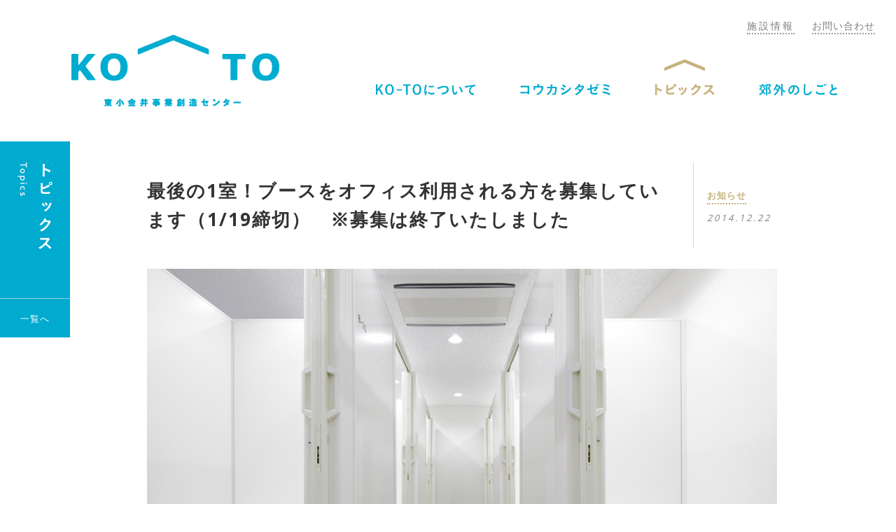

--- FILE ---
content_type: text/html; charset=UTF-8
request_url: https://ko-to.info/topics/topics-597/
body_size: 12418
content:
<!DOCTYPE html>
<!--[if lte IE 8 ]> <html class="IE8 no-js no-scroll"> <![endif]-->
<!--[if IE 9 ]> <html class="IE9 no-js no-scroll"> <![endif]-->
<!--[if (gt IE 9)|!(IE)]><!--> <html class="no-js no-scroll"> <!--<![endif]-->
<head>
<!-- Google tag (gtag.js) -->
<script async src="https://www.googletagmanager.com/gtag/js?id=G-W8PG1KWM7Z"></script>
<script>
  window.dataLayer = window.dataLayer || [];
  function gtag(){dataLayer.push(arguments);}
  gtag('js', new Date());

  gtag('config', 'G-W8PG1KWM7Z');
</script>

<meta charset="UTF-8">

<title>最後の1室！ブースをオフィス利用される方を募集しています（1/19締切）　※募集は終了いたしました | KO-TO（コート）東小金井事業創造センター</title>

<link rel="shortcut icon" href="/images/favicon.ico">
<meta name="viewport" content="width=device-width">

<link rel="stylesheet" type="text/css" href="/css/reset.css">
<link rel="stylesheet" type="text/css" href="/css/common.css">
<link rel="stylesheet" type="text/css" href="/css/page.css">
<link rel="stylesheet" type="text/css" href="/css/sp.css">

<link href='https://fonts.googleapis.com/css?family=Open+Sans:400,700' rel='stylesheet' type='text/css'>

<meta property="og:title" content="最後の1室！ブースをオフィス利用される方を募集しています（1/19締切）　※募集は終了いたしました">
<meta property="og:type" content="website">
<meta property="og:url" content="http://ko-to.info/topics/topics-597/">
<meta property="og:site_name" content="KO-TO（コート）東小金井事業創造センター">

<script>
	(function() {
		var root = document.documentElement;
		root.className = root.className.replace(/\bno[-]?js\b/ig, '') + ' js';
	})();
</script>

<!--[if (gt IE 9)|!(IE)]><!-->
<script>
	(function() {
		var root = document.documentElement;
		if( !/android|iphone|ipad|ipod/i.test(navigator.userAgent.toLowerCase()) ){
			root.className = root.className.replace(/\bno[-]?scroll\b/ig, '') + ' scroll';
		}
	})();
</script>
<!--<![endif]-->

<!-- HTML5 Shim for IE 6-8 -->
<!--[if lt IE 9]>
	<script src="http://html5shiv.googlecode.com/svn/trunk/html5.js"></script>
<![endif]-->

<!-- All in One SEO Pack 2.2.3 by Michael Torbert of Semper Fi Web Design[547,592] -->
<link rel="canonical" href="https://ko-to.info/topics/topics-597/" />
<!-- /all in one seo pack -->

<script>
  (function(i,s,o,g,r,a,m){i['GoogleAnalyticsObject']=r;i[r]=i[r]||function(){
  (i[r].q=i[r].q||[]).push(arguments)},i[r].l=1*new Date();a=s.createElement(o),
  m=s.getElementsByTagName(o)[0];a.async=1;a.src=g;m.parentNode.insertBefore(a,m)
  })(window,document,'script','//www.google-analytics.com/analytics.js','ga');

  ga('create', 'UA-47168851-1', 'ko-to.info');
  ga('send', 'pageview');
</script>
</head>

<body>
<div id="fb-root"></div>
<script>(function(d, s, id) {
  var js, fjs = d.getElementsByTagName(s)[0];
  if (d.getElementById(id)) return;
  js = d.createElement(s); js.id = id;
  js.src = "//connect.facebook.net/ja_JP/sdk.js#xfbml=1&version=v2.0";
  fjs.parentNode.insertBefore(js, fjs);
}(document, 'script', 'facebook-jssdk'));</script>

<header id="header" class="cf">
	<h1 class="header-logo"><a href="https://ko-to.info">KO-TO（コート）東小金井事業創造センター</a></h1>
	<nav class="open">
		<p id="header-nav-trigger"><span>メニュー</span></p>
		<ul class="header-nav">
			<li><a href="https://ko-to.info" class="btn0">トップページ</a></li><!--
			--><li><a href="https://ko-to.info/concept/" class="btn1">KO-TOについて</a>
				<div class="header-nav-sub-outer">
					<ul class="header-nav-sub">
						<li><a href="https://ko-to.info/concept/">コンセプト</a></li>
						<li><a href="https://ko-to.info/usage/">ご利用方法</a></li>
						<li><a href="https://ko-to.info/member/">KO-TOのひとたち</a></li>
					</ul>
				</div>
			</li><!--
			--><li><a href="https://ko-to.info/seminar/" class="btn2">コウカシタゼミ</a></li><!--
			--><li><a href="https://ko-to.info/topics/" class="active btn3">トピックス</a>
				<div class="header-nav-sub-outer">
					<ul class="header-nav-sub">
													<li class="cat-item cat-item-2"><a href="https://ko-to.info/topics-cat/info/" title="お知らせ">お知らせ</a>
</li>
	<li class="cat-item cat-item-8"><a href="https://ko-to.info/topics-cat/seminar/" title="コウカシタゼミ">コウカシタゼミ</a>
</li>
	<li class="cat-item cat-item-9"><a href="https://ko-to.info/topics-cat/member/" title="利用者
情報">利用者情報</a>
</li>
	<li class="cat-item cat-item-10"><a href="https://ko-to.info/topics-cat/sogyo/" title="創業支援">創業支援</a>
</li>
	<li class="cat-item cat-item-11"><a href="https://ko-to.info/topics-cat/town/" title="まちの
ニュース">まちのニュース</a>
</li>
					</ul>
				</div>
			</li><!--
			--><li><a href="https://ko-to.info/interview/" class="btn4">郊外のしごと</a>
			</li>
		</ul>
		<ul class="header-subnav">
			<li><a href="https://ko-to.info/about/">施設情報</a></li>
			<li><a href="https://ko-to.info/contact/">お問い合わせ</a></li>
		</ul>
	</nav>
</header>

<article id="body" class="nohidden">


<div id="title-page" class="topics">
		<h1>トピックス</h1>
		<p><a href="https://ko-to.info/topics/" class="historyback"><span>一覧へ</span></a></p>
	</div>

		<section class="topics-cnt container-narrow mb-80 cf">
		<header class="topics-cnt-title">
			<h2>最後の1室！ブースをオフィス利用される方を募集しています（1/19締切）　※募集は終了いたしました</h2><!--
			--><p><a href="https://ko-to.info/topics-cat/info/" class="link"><span>お知らせ</span></a>
			<time datetime="2014-12-22 11:41:38">2014.12.22</time></p>
		</header>

				<figure class="topics-cnt-cover"><img src="https://ko-to.info/cms/wp-content/uploads/2014/12/koto_140405_014-1.jpg" alt="最後の1室！ブースをオフィス利用される方を募集しています（1/19締切）　※募集は終了いたしました"></figure>

		<div class="text-article container-inner"><strong class="text-red">※今回の募集は終了いたしました。</strong><br />
<strong class="text-red">シェアスペースは引き続き利用者を募集しています。<br />
詳しくは<a title="ご利用方法" href="http://ko-to.info/usage/">こちら</a>をご覧ください。</strong><br />
<br />
&nbsp;<br />
<br />
東小金井事業創造センターKO-TO（コート）では、<br />
平成26年12月22日（月）～平成27年1月19日（月）の期間、<br />
ブースの利用者を募集します。<br />
<br />
24時間、365日いつでもオフィスとして利用できるほか、<br />
個別相談や補助金などに関する情報提供、<br />
事業化セミナーなどのサポートを受けることができます。<br />
また、利用者同士の交流会など、<br />
ネットワークを広げられるイベントも随時開催予定です。<br />
<br />
&nbsp;<br />
<br />
KO-TO（コート）のある東小金井へは、<br />
吉祥寺から3駅、立川や新宿までは約20分、<br />
東京も中央線で1本と都心にも郊外にもアクセスしやすい立地です。<br />
<br />
その他の個室・ブースは現在満室をいただいておりますので、<br />
今回がおそらく最後の募集になります！<br />
仕事場を探されている方は、この機会をお見逃しなくご申請ください。<br />
<br />
&nbsp;<br />
<br />
施設の開館時間（平日10時～18時）には自由にご内覧頂けますので、<br />
雰囲気を知りたい方やご質問のある方も、<br />
ぜひ一度、お気軽にKO-TOまでお越しください。<br />
（年末年始は12月27日から1月4日まで閉館いたしておりますので何卒ご了承ください。）<br />
<br />
▼募集要項・利用申請書ダウンロード<br />
<a title="ご利用方法" href="http://ko-to.info/usage/">http://ko-to.info/usage/</a><br />
<br />
&nbsp;<br />
<br />
<b class="h2-s"><br />
ブース募集内容</b><br />
<br />
<b class="h3">募集施設および月額利用料</b><br />
ブース1室　　18,000円<br />
<br />
<b class="h3">募集期間</b><br />
12月22日(月)～1月19日(月)18時(必着)<br />
<br />
<b class="h3">利用対象者</b><br />
下記①～③いずれかに該当する者<br />
<br />
①市内で創業しようとする者<br />
②創業後5年以内の事業者<br />
③農工大・多摩小金井ベンチャーポート退去後1年以内の企業<br />
<br />
<b class="h3">利用承認期間</b><br />
3年（必要と認められる場合は、最大5年の利用が可）<br />
<br />
<b class="h3">利用開始について</b><br />
審査の結果、利用が決定した場合には、<br />
平成27年2月1日（日）～2月16日（月）までの間に利用を開始してください。<br />
<br />
<b class="h3">応募書類</b><br />
[法人の場合]<br />
・利用申請書（個室・ブース）<br />
・登記簿謄本（履歴事項全部証明書）※登記事項証明書でも可<br />
・直近の納税証明書（法人市民税）<br />
・補足資料（法人紹介パンフレットなど）<br />
<br />
[個人の場合]<br />
・ 利用申請書（個室・ブース）<br />
・ 住民票の写し<br />
・ 直近の個人住民納税証明書<br />
・ 補足資料（事業紹介パンフレットなど）<br />
<br />
<b class="h3">審査方法</b><br />
利用申請書および必要書類に基づき、書類確認・面談（プレゼンテーション）を行った後、<br />
審査委員会により審査を行います。<br />
面談は、1月21日（水）に実施いたしますので、必ず当日のご予定を空けておいてください。<br />
時間は、1月20日（火）中にお知らせいたします。<br />
<br />
「<a title="ご利用方法" href="http://ko-to.info/usage/">ご利用方法</a>」ページより、募集要項および利用申請書をダウンロードいただけます。<br />
応募書類、審査基準、応募先などの詳細は募集要項をご覧ください。</div>
	</section>

	<div id="sns-widget">
		<div class="fb-like" data-href="http://ko-to.info/topics/topics-597/" data-layout="box_count" data-action="like" data-show-faces="true" data-share="false"></div>
		<div><a href="https://twitter.com/share" class="twitter-share-button twitter-count-vertical" data-count="vertical">Tweet</a>
		<script>!function(d,s,id){var js,fjs=d.getElementsByTagName(s)[0],p=/^http:/.test(d.location)?'http':'https';if(!d.getElementById(id)){js=d.createElement(s);js.id=id;js.src=p+'://platform.twitter.com/widgets.js';fjs.parentNode.insertBefore(js,fjs);}}(document, 'script', 'twitter-wjs');</script></div>
	</div>

	<div class="container-0">
		<p class="button"><a href="https://ko-to.info/topics/" class="historyback"><span>一覧へ戻る</span></a></p>
	</div>

</article>

<footer id="footer">
	<h2 class="footer-logo"><a href="https://ko-to.info">KO-TO（コート）東小金井事業創造センター</a></h2>
	<div class="footer-txt">
		<p>東小金井事業創造センターは、小金井市の公共施設です。<br>
		運営：<a href="http://town-kitchen.com" target="_blank" class="link">株式会社タウンキッチン</a><br>
		<a href="https://koukashita.jp/" target="_blank" class="link">コウカシタ・ヒガコインキュベーション</a></p>
		<p class="btn" style="margin-top: 20px;"><a href="/privacy/">個人情報保護方針</a></p>
	</div>

	<ul class="footer-sns">
		<li><a href="https://www.facebook.com/kokashitazemi" target="_blank" class="fb">facebook</a></li>
		<li><a href="https://twitter.com/kokashitazemi" target="_blank" class="tw">twitter</a></li>
	</ul>

	<p class="footer-copy"><small>Copyright KO-TO 2026. All rights reserved.</small></p>
</footer>

<p class="pagetop-nav"><a href="#header"><span>ページの先頭へ</span></a></p>

<script src="https://ajax.googleapis.com/ajax/libs/jquery/1.10.2/jquery.min.js"></script>
<script src="/js/common.js"></script>
</body>
</html>


--- FILE ---
content_type: text/css
request_url: https://ko-to.info/css/common.css
body_size: 25124
content:
@charset "utf-8";

/* =============================================================

	Base

* ============================================================= */

body {
	font-family: 'Open Sans', Arial, Verdana, "游ゴシック体", "Yu Gothic", YuGothic, 'ヒラギノ角ゴ Pro W3', 'Hiragino Kaku Gothic Pro', 'メイリオ', Meiryo, 'ＭＳ Ｐゴシック', sans-serif;
	font-size: 87.5%; /* 14px base */
	letter-spacing: 1px;
	line-height: 1.8;
	text-align: justify; /* for ff, webkit */
	text-justify: inter-ideograph; /* for IE */
	color: #404040;
	background-color: #fff;
	/* safari5.1系で一部文字が（transform 3Dの影響で）かすれるのを防ぐため　*/
	-webkit-font-smoothing: subpixel-antialiased;*/
	/*-webkit-text-size-adjust: 100%; /* mobile safariの自動文字サイズ調整をoffにする*/
	-webkit-tap-highlight-colorp-highlight-color: rgba(0,0,0,0);
	min-width: 1000px;
}
.IE8 body {
	font-family: 'メイリオ', Meiryo, 'ＭＳ Ｐゴシック', sans-serif;
}

::-moz-selection {
	background: #ccc;
}
::selection {
	background: #ccc;
}

/* Micro clearfix */
.cf:before,
.cf:after {
	content: "";
	display: table;
}
.cf:after {
	clear: both;
}
.cf {
	*zoom: 1;
}

.clear {
	clear: both;
}



/* =============================================================

	Layouts

* ============================================================= */

.mb-0 { margin-bottom: 0 !important; }
.mb-10 { margin-bottom: 10px !important; }
.mb-20 { margin-bottom: 20px !important; }
.mb-30 { margin-bottom: 30px !important; }
.mb-40 { margin-bottom: 40px !important; }
.mb-60 { margin-bottom: 60px !important; }
.mb-80 { margin-bottom: 80px !important; }

.mt-30 { margin-top: 30px !important; }


#body {
	padding: 50px 160px 0;
	position: relative;
	overflow: hidden;
	min-height: 250px;
}
.IE8.js #body {
	visibility: hidden;
}
.IE8.js #body.active {
	visibility: visible;
}

#body.nohidden {
	overflow: visible;
	border-bottom: 1px solid transparent;
}

.line {
	margin: 0 -160px 60px;
	padding: 40px 160px;
	position: relative;
	background-color: #F2F2F2;
}

.container,
.container-0,
.container-narrow {
	max-width: 1200px;
	margin: 0 auto 60px;
	position: relative;
	left: 20px;
}
.container-0 {
	left: 0;
}
.container-narrow {
	max-width: 900px;
}

.container-narrow .container-inner {
	padding: 0 40px;
}

.line .container {
	margin-bottom: 0;
}

.line.mb-large,
.container.mb-large {
	margin-bottom: 80px;
}





/* =============================================================

	Typography

* ============================================================= */

strong, b { font-weight: bold; }

.text-left { text-align: left !important; }
.text-right { text-align: right !important; }
.text-center { text-align: center !important; }

.text-s { font-size: 0.857em; } /* 12px */

.text-strong {
	color: #F6AA00;
	font-size: 1.286em;
	font-weight: normal;
	line-height: 1.6;
}

.text-red,
.text-red a {
	color: #ef381a;
}


/* Headings */

h2,
.h2,
.h2-s {
	color: #00ABCF;
	font-size: 1.857em;
	font-weight: bold;
	line-height: 1.6;
	letter-spacing: 2px;
	text-align: left;
	margin-bottom: 0.5em;
}
.h2-s {
	font-size: 1.714em;
}

h3,
.h3,
.h3-s {
	color: #404040;
	font-size: 1.286em;
	font-weight: bold;
	line-height: 1.6;
	text-align: left;
	margin-bottom: .4em;
}
.h3-s {
	font-size: 1.143em;
}

.h2,
.h2-s,
.h3,
.h3-s {
	display: inline-block;
}

.b {
	font-size: 1.071em;
	color: #808080;
	display: inline-block;
	margin-bottom: .4em;
}
.h3 + .b,
h3 + .b {
	margin-top: -.2em;
}
.h3-s + .b {
	margin-top: 0;
}


/* .text-article */

.text-article {
	font-size: 1.071em;
}

.text-article .h2-s {
	font-size: 1.6em;
}

.text-article .h3 {
	font-size: 1.2em;
}
.text-article h3 {
	font-size: 1.2em;
}
/*
.text-article .hr {
	display: block;
	width: 100%;
	height: 1px;
	background-color: #D9D9D9;
	margin: 2em -40px;
	padding: 0 40px;
}
.text-article .hr + br {
	display: none;
}
*/

.text-article hr {
	border: none;
	width: 100%;
	height: 1px;
	background-color: #D9D9D9;
	margin: 2em -40px;
	padding: 0 40px;
}
.text-article hr + br {
	display: none;
}



/* Lists */

.list-sq i {
	color: #00ABCF;
	margin-right: 1em;
}

.dlist {
	border-top: 1px dotted #ccc;
	padding: 0 40px;
	margin: 0 -40px 40px;
}
.dlist.compact {
	padding: 0 30px;
	margin: 0 -30px 40px;
}

.dlist i {
	color: #00ABCF;
	text-indent: -9999px;
	display: inline-block;
	vertical-align: middle;
	width: 8px;
	height: 8px;
	background-color: #00ABCF;
	margin: -3px 14px 0 0;
}

.dlist dt {
	font-weight: bold;
	font-size: 1.071em;
	position: absolute;
	margin-top: 15px;
	width: 140px;
}
.dlist.compact dt {
	width: 120px;
}

.dlist dd {
	padding: 15px 40px 15px 180px;
	margin: 0 -40px;
	border-bottom: 1px dotted #b3b3b3;
}
.dlist.compact dd {
	padding: 15px 30px 15px 150px;
	margin: 0 -30px;
}



/* =============================================================

	Links

* ============================================================= */

a {
	color: #333;
	text-decoration: none;
}

.link,
.text-article a,
.link-text a,
.header-subnav > li a,
.interview-cnt-footer a {
	padding-bottom: .1em;
	border-bottom: 2px dotted #999;
}

.button,
.button-set {
	text-align: center;
}

.button-set li {
	display: inline-block;
	margin: 0 7px;
}

.button-set a,
.button-set label,
.button-set .inner,
.button a,
.button .inner {
	color: #fff;
	font-size: 1.143em;
	font-weight: bold;
	line-height: 50px;
	text-align: center;
	display: inline-block;
	margin: 0 auto;
	box-sizing: border-box;
	height: 50px;
	border-radius: 25px;
	background-color: #C7B37C;
	position: relative;
	cursor: pointer;
}
.button .inner,
.button-set .inner{
	cursor: default;
}
a .button .inner {
	cursor: pointer;
}
.button-set span,
.button-set input,
.button span {
	position: relative;
	z-index: 1;
}
.button-set input {
	color: #fff;
	font-weight: bold;
	cursor: pointer;
}

.button-set a:before,
.button-set label:before,
.button a:before,
.button .inner:before {
	content: "";
	width: 100%;
	height: 100%;
	border-radius: 25px;
	background-color: transparent;
	position: absolute;
	top: 0;
	left: 0;
	-webkit-transform: scale(.6);
	    -ms-transform: scale(.6);
	        transform: scale(.6);
	transition: all .3s;
}
.button-set a:hover:before,
.button-set label:hover:before,
.button a:hover:before ,
a:hover .button .inner:before {
	background-color: #b4a068;
	-webkit-transform: scale(1);
	    -ms-transform: scale(1);
	        transform: scale(1);
}

.button-set a,
.button-set label,
.button-set .inner {
	width: 250px;
}
.button a,
.button label,
.button .inner {
	width: 400px;
}

.bt-200 a,
.bt-200 label,
.bt-200 .inner {
	width: 200px !important;
}

.bt-250 a,
.bt-250 label,
.bt-250 .inner {
	width: 250px !important;
}
.bt-300 a,
.bt-300 label,
.bt-300 .inner {
	width: 300px !important;
}
.bt-400 a,
.bt-400 label,
.bt-400 .inner {
	width: 400px !important;
}


.button-set .gray a,
.button-set .gray label,
.button-set .gray .inner,
.button.gray a,
.button.gray .inner {
	color: #808080;
	background-color: #ebebeb;
}
.button-set.gray a:hover:before,
.button-set.gray label:hover:before,
.button.gray a:hover:before ,
a:hover .button.gray .inner:before {
	background-color: #dedede;
}


.button-set.blue a {
	font-size: 1.286em;
	font-weight: normal;
	line-height: 1;
	background-color: #00ABCF;
	padding-top: 18px;
	height: 70px;
	width: 320px;
	border-radius: 35px;
}
.button-set.blue a:before {
	border-radius: 35px;
}
.button-set.blue a:hover:before {
	background-color: #0097b7;
}

.button-set.blue span span {
	font-size: 0.667em;
	letter-spacing: 2px;
	display: block;
	margin: 7px auto 0;
}



/* pagenation */

.pagenation {
	text-align: center;
}

.pagenation a {
	color: #808080;
	font-weight: bold;
	line-height: 45px;
	display: inline-block;
	width: 45px;
	height: 45px;
	border-radius: 50%;
	background-color: #ebebeb;
	margin: 0 5px;
	position: relative;
}

.pagenation a > span {
	position: relative;
	z-index: 1;
}

.pagenation a:before {
	content: "";
	width: 100%;
	height: 100%;
	border-radius: 25px;
	background-color: transparent;
	position: absolute;
	top: 0;
	left: 0;
	-webkit-transform: scale(.2);
	    -ms-transform: scale(.2);
	        transform: scale(.2);
	transition: all .3s;
}
.pagenation a:hover:before {
	background-color: #dedede;
	-webkit-transform: scale(1);
	    -ms-transform: scale(1);
	        transform: scale(1);
}

.pagenation .active {
	color: #fff;
	background-color: #C7B37C;
}

.pagenation .active:hover:before {
	content: none;
}



/* =============================================================

	Forms

* ============================================================= */

textarea, input, select {
	font-family: "游ゴシック体", "Yu Gothic", YuGothic, 'ヒラギノ角ゴ Pro W3', 'Hiragino Kaku Gothic Pro', 'メイリオ', Meiryo, 'ＭＳ Ｐゴシック', sans-serif;
	font-size: 100%; /* 14px base */
	color: #333;
	letter-spacing: 1px;
}

input {
	background: none;
	border: none;
}

input[type="text"] {
	width: 100%;
	height: 40px;
	padding: 0 .8em;
	background-color: #f9f9f9;
	border: 2px solid #e5e5e5;
	border-radius: 5px;
	box-sizing: border-box;
}
.IE8 input[type="text"] {
	line-height: 40px;
}


textarea {
	width: 100%;
	height: 18.57em;
	padding: 5px .8em;
	background-color: #f9f9f9;
	border: 2px solid #e5e5e5;
	vertical-align: middle;
	border-radius: 5px;
	box-sizing: border-box;
}

input[type="text"]:focus,
textarea:focus {
	background-color: #fff;
	border-color: #C7B37C;
}

select {
    line-height: 1;
    width: 14em;
    padding: 3px;
    border: 1px solid #ccc;
    border-radius: 5px;
    cursor: pointer;
}


/* =============================================================

	Images

* ============================================================= */

img {
	vertical-align: middle;
	max-width: 100%;
	/*width: auto;*/
	height: auto;
}

.text-article img {
	display: block;
}

img.alignnone,
img.aligncenter {
	margin: 0 auto;
}

img.alignleft {
	margin-right: auto;
}

img.alignright {
	margin-left: auto;
}

.img-16to12,
.img-16to10,
.img-16to9 {
	width: 100%;
	display: block;
	position: relative;
	overflow: hidden;
	height: 400px;
}
/*
.img-16to12:after,
.img-16to10:after,
.img-16to9:after {
    content: "";
    display: block;
}
.img-16to12:after {
	padding-top: 75%;
}
.img-16to10:after {
	padding-top: 62.5%;
}
.img-16to9:after {
	padding-top: 56.25%;
}
*/

.img-16to12 > .img-center,
.img-16to10 > .img-center,
.img-16to9 > .img-center {
	position: absolute;
}

.img-center {
	text-align: center;
	display: block;
	width: 100%;
	height: 100%;
	overflow: hidden;
}
.img-center:before {
	content: "";
	width: 0;
	height: 500%;
	display: inline-block;
	vertical-align: middle;
	position: relative;
	top: -200%;
}
.img-center > img {
	width: 100%;
	display: inline-block;
	vertical-align: middle;
	position: relative;
	top: -200%;
}

/*
.safari5 .img-16to12 .img-center:before,
.safari5 .img-16to10 .img-center:before,
.safari5 .img-16to9 .img-center:before {
	top: 0;
	height: 100%;
}
.safari5 .img-16to12 img,
.safari5 .img-16to10 img,
.safari5 .img-16to9 img {
	top: 0;
}
*/

/* =============================================================

	Common

* ============================================================= */


/* title-page */

#title-page,
.title-page {
	height: 280px;
	position: absolute;
	left: 0;
	top: 0;
	background-color: #00ABCF;
	z-index: 200;
}
.title-page {
	z-index: 10;
}

#title-page.fix {
	position: fixed;
	transition: margin .3s;
}

#title-page.bottom {
	position: absolute !important;
}

#title-page > h1,
.title-page > h2 {
	text-indent: -9999px;
	width: 50px;
	background: url(../images/splite01.png) no-repeat;
	margin: 30px 25px 0 25px;
}
#title-page.concept > h1 {
	height: 124px;
	background-position: -350px -100px;
}
#title-page.usage > h1 {
	height: 125px;
	background-position: -399px -100px;
}
#title-page.member > h1 {
	height: 216px;
	background-position: -998px 0;
}
#title-page.seminar > h1 {
	height: 177px;
	background-position: -550px -100px;
}
#title-page.topics > h1,
.title-page.topics > h2 {
	height: 124px;
	background-position: -500px -100px;
}
#title-page.interview > h1 {
	height: 150px;
	background-position: -299px -100px;
}
#title-page.about > h1 {
	height: 99px;
	background-position: -449px -100px;
}
#title-page.contact > h1 {
	height: 150px;
	background-position: -799px -100px;
}
#title-page.privacy > h1 {
	height: 202px;
	background-position: -301px -750px;
}

#title-page > p,
.title-page > p {
	width: 100%;
	position: absolute;
	bottom: 0;
	border-top: 1px solid #93cfe1;
}
#title-page > p a:before,
.title-page > p a:before {
	content: "";
	width: 100%;
	height: 100%;
	background-color: transparent;
	position: absolute;
	top: 0;
	left: 0;
	-webkit-transform: scale(.3);
	    -ms-transform: scale(.3);
	        transform: scale(.3);
	transition: all .3s;
}
#title-page > p:hover a:before,
.title-page > p:hover a:before {
	background-color: #0097b7;
	-webkit-transform: scale(1);
	    -ms-transform: scale(1);
	        transform: scale(1);
}


#title-page > p span,
.title-page > p span {
	color: #fff;
	font-size: 0.929em;
	line-height: 1;
	text-align: center;
	display: block;
	padding: 22px 0 20px;
	position: relative;
}


/* badge */

.badge {
	color: #fff;
	text-align: center;
	line-height: 1.4;
	font-size: 0.858em;
	width: 60px;
	height: 60px;
	background-color: #C7B37C;
	position: absolute;
	display: block;
	z-index: 1;
}
.badge:before,
.badge > a:before {
	content: "";
	height: 100%;
	width: 0;
	display: inline-block;
	vertical-align: middle;
}
h3 .badge {
	font-size: 0.667em;
	font-weight: normal;
}

.badge > a {
	color: #fff;
	display: block;
	width: 100%;
	height: 100%;
	position: absolute;
	top: 0;
}
.badge > a:after {
	content: "";
	width: 100%;
	height: 100%;
	background-color: transparent;
	position: absolute;
	top: 0;
	left: 0;
	-webkit-transform: scale(.2);
	    -ms-transform: scale(.2);
	        transform: scale(.2);
	transition: all .3s;
}
.badge > a:hover:after {
	background-color: #b4a068;
	-webkit-transform: scale(1);
	    -ms-transform: scale(1);
	        transform: scale(1);
}

.badge span {
	display: inline-block;
	vertical-align: middle;
	margin-top: .3em;
}
.badge > a span {
	position: relative;
	z-index: 1;
}

.badge.room {
	width: 40px;
	height: 40px;
	border-radius: 50%;
}

.badge.interview {
	width: 80px;
	height: 80px;
}

.badge.interview > span {
	padding-top: 20px;
}
.badge.interview > span:before {
	content: "";
	width: 50px;
	height: 14px;
	background: url(../images/splite01.png) no-repeat -100px -250px;
	position: absolute;
	left: 50%;
	top: 15px;
	margin-left: -25px;
}

.badge.want {
	font-size: 1.429em;
	letter-spacing: 7px;
	line-height: 1.6;
	width: 150px;
	height: 150px;
	border-radius: 50%;
}

.badge.want > span {
	padding: 15px 0 0 7px;
}
.badge.want > span:before {
	content: "";
	width: 50px;
	height: 14px;
	background: url(../images/splite01.png) no-repeat -100px -250px;
	position: absolute;
	left: 50%;
	top: 25px;
	margin-left: -25px;
}


/* box-wideimg */

.box-wideimg {
	min-height: 400px;
	margin-bottom: 60px;
}

.box-wideimg h2 {
	text-align: center;
	width: 30%;
	position: absolute;
	left: 40px;
	padding-left: 80px;
	box-sizing: border-box;
}
.box-wideimg.even h2 {
	left: auto;
	right: 0;
	padding-left: 0;
	padding-right: 100px;
}

.box-wideimg h2 > span {
	text-indent: -9999px;
	display: inline-block;
	width: 69px;
	margin-top: 30px;
	background: url(../images/splite01.png) no-repeat;
}
.box-wideimg.concept1 h2 > span {
	height: 358px;
	background-position: 0 -300px;
}
.box-wideimg.concept2 h2 > span {
	height: 425px;
	background-position: -100px -300px;
}
.box-wideimg.concept3 h2 > span {
	height: 392px;
	background-position: -200px -300px;
}
.box-wideimg.concept4 h2 > span {
	height: 293px;
	background-position: -300px -300px;
}
.box-wideimg.concept5 h2 > span {
	height: 457px;
	background-position: -400px -300px;
}
.box-wideimg.about h2 > span {
	height: 214px;
	background-position: 0 -750px;
}

.box-wideimg-img {
	position: absolute;
	right: -40px;
	height: 400px;
	width: 70%;
	overflow: hidden;
}
.even .box-wideimg-img {
	left: 0;
}

.box-wideimg-img > span {
	min-width: 1000px;
}

.box-wideimg .container > p {
	font-size: 1.071em;
	padding-top: 440px;
	width: 72%;
}
.box-wideimg.odd .container > p {
	float: right;
}


/* sns-widget */

#sns-widget {
	text-align: center;
	position: absolute;
	left: 0;
	bottom: 50px;
	background-color: #fff;
	width: 100px;
}

#sns-widget > div {
	display: inline-block;
	margin-bottom: 20px;
}




/* =============================================================

	header

* ============================================================= */

#header {
	padding: 50px 0;
	position: relative;
}

.header-logo {
	width: 297px;
	height: 102px;
	position: relative;
	left: 8%;
	z-index: 1;
}

.header-logo > a {
	text-indent: -9999px;
	display: block;
	width: 100%;
	height: 100%;
	background: url(../images/splite01.png) no-repeat 0 0;
}

#header-nav-trigger {
	text-indent: -9999px;
	width: 50px;
	height: 45px;
	position: fixed;
	right: 20px;
	top: 20px;
	z-index: 100;
	opacity: 0;
	visibility: hidden;
	cursor: pointer;
	transition: all .3s;
}
.IE8 #header-nav-trigger {
	background: url(../images/splite01.png) no-repeat -650px -200px;
}
.IE8 .open #header-nav-trigger {
	background-position: -745px -192px;
}

.fix #header-nav-trigger {
	visibility: visible;
	opacity: 1;
}
.open #header-nav-trigger {
	top: 8px;
	width: 40px;
}

#header-nav-trigger > span {
	display: block;
	width: 50px;
	height: 5px;
	background-color: #00ABCF;
	position: absolute;
	top: 15px;
	transition: all .3s;
}
#header-nav-trigger:before,
#header-nav-trigger:after {
	content: "";
	width: 50px;
	height: 5px;
	background-color: #00ABCF;
	position: absolute;
	top: 0;
	left: 0;
	transition: all .3s;
}
#header-nav-trigger:after {
	top: 30px;
}

.IE8 #header-nav-trigger > span {
		display: none;
}
.IE8 #header-nav-trigger:before,
.IE8 #header-nav-trigger:after {
	content: none;
}

.open #header-nav-trigger > span {
	opacity: 0;
}
.open #header-nav-trigger:before,
.open #header-nav-trigger:after {
	width: 40px;
	height: 4px;
}

.open #header-nav-trigger:before {
	-webkit-transform: rotate(45deg);
	    -ms-transform: rotate(45deg);
	        transform: rotate(45deg);
	top: 20px;
}
.open #header-nav-trigger:after {
	-webkit-transform: rotate(-45deg);
	    -ms-transform: rotate(-45deg);
	        transform: rotate(-45deg);
	top: 20px;
}

.header-nav {
	text-align: right;
	position: absolute;
	top: -90px;
	margin-top: 195px;
	right: 5%;
	width: 90%;
	background-color: #fff;
}

.fix .header-nav {
	text-align: center;
	width: 100%;
	position: fixed;
	right: 0;
	z-index: 90;
	height: 46px;
	padding: 7px 0 6px;
	margin-top: 0;
	background-color: #f9f9f9;
	border-bottom: 3px solid #e5e5e5;
	transition: top .3s;
}

body.layeropen .fix .header-nav {
	padding-right: 8px;
}

.fix.open .header-nav {
	top: 0;
}

.header-nav > li {
	text-align: left;
	display: inline-block;
	margin-left: 3.5%;
	position: relative;
}
.fix .header-nav > li {
	margin: 0 1% 0 2.5%;
}

.header-nav > li > a {
	text-indent: -9999px;
	font-weight: bold;
	display: block;
	height: 17px;
	padding: 15px 20px;
	background: url(../images/splite01.png) no-repeat 0 0;
	position: relative;
}

.header-nav > li > a:after {
	content: "";
	width: 0;
	height: 3px;
	background-color: #00ABCF;
	position: absolute;
	bottom: -2px;
	left: 50%;
	margin-left: 0;
	transition: all .2s;
}
.header-nav > li > a:hover:after {
	width: 80%;
	margin-left: -40%;
	transition: all .3s;
}

.header-nav > li > a.active:after {
	content: none;
}

.fix .header-nav > li > a:after {
	bottom: -6px;
}

.header-nav .btn0 {
	width: 54px;
	background-position: -880px -85px;
	display: none;
}
.fix .header-nav .btn0 {
	display: block;
}
.header-nav .btn1 {
	width: 143px;
	background-position: -330px 15px;
}
.header-nav .btn1.active {
	background-position: -330px -35px;
}
.header-nav .btn2 {
	width: 129px;
	background-position: -530px 15px;
}
.header-nav .btn2.active {
	background-position: -530px -35px;
}
.header-nav .btn3 {
	width: 86px;
	background-position: -680px 15px;
}
.header-nav .btn3.active {
	background-position: -680px -35px;
}
.header-nav .btn4 {
	width: 112px;
	background-position: -830px 15px;
}
.header-nav .btn4.active {
	background-position: -830px -35px;
}

.header-nav > li > a.active:before {
	content: "";
	width: 58px;
	height: 16px;
	background: url(../images/splite01.png) no-repeat 0 -250px;
	position: absolute;
	top: -20px;
	left: 50%;
	margin-left: -29px;
}

.fix .header-nav > li > a.active:before {
	width: 90%;
	height: 4px;
	background: none;
	background-color: #C7B37C;
	top: auto;
	bottom: -6px;
	left: 5%;
	margin-left: 0;
}
.IE8 .fix .header-nav > li > a.active:before {
	content: none;
}

.header-nav-sub-outer {
	position: absolute;
	z-index: 50;
	width: 16em;
	left: 50%;
	margin-left: -8em;
	overflow: hidden;
	visibility: hidden;
	transition: all .2s;
}
.no-touch .header-nav > li:hover .header-nav-sub-outer {
	visibility: visible;
	transition-delay: .15s;
}
.header-nav > li a.open + .header-nav-sub-outer {
	visibility: visible;
}


.header-nav-sub {
	margin-top: -15px;
	padding: 20px;
	opacity: 0;
	position: relative;
	transition: all .2s;
}
.no-touch .header-nav > li:hover .header-nav-sub {
	margin-top: 0px;
	opacity: 1;
	transition: all .5s;
	transition-delay: .2s;
}
.header-nav > li a.open + .header-nav-sub-outer .header-nav-sub {
	margin-top: 0px;
	opacity: 1;
	transition: all .5s;
}

.header-nav-sub a {
	color: #fff;
	line-height: 1.4;
	font-weight: bold;
	text-align: center;
	display: block;
	padding: 15px 10px;
	background-color: #404040;
	border-top: 1px solid #666;
}
.header-nav-sub li:first-child a {
	border-top: none;
}

.header-nav-sub a:hover {
	background-color: #333;
}

.header-nav-sub li:first-child a:before {
	content: "";
	width: 0;
	height: 0;
	border: 10px solid transparent;
	border-bottom-color: #404040;
	position: absolute;
	top: 0;
	left: 50%;
	margin-left: -10px;
}
.header-nav-sub li:first-child a:hover:before {
	border-bottom-color: #333;
}

.header-subnav {
	line-height: 1.4;
	position: absolute;
	top: 17px;
	right: 30px;
}

.header-subnav > li {
	float: left;
	margin-left: 25px;
}
.header-subnav > li:first-child {
	letter-spacing: 3px;
}

.header-subnav a {
	color: #808080;
	display: block;
	padding: 10px 0;
}



/* =============================================================

	footer

* ============================================================= */

#footer {
	color: #fff;
	background-color: #00ABCF;
	position: relative;
	z-index: 10;
	padding: 30px 0;
	margin-top: 70px;
}
#body.nohidden + #footer {
	z-index: auto;
}

#footer a {
	color: #fff;
}

#footer .link {
	border-color: #fff;
}

#footer:before {
	content: "";
	width: 100%;
	height: 26px;
	background: url(../images/footer_img03.png) repeat-x 0 0;
	position: absolute;
	top: -30px;
}

.footer-logo {
	width: 214px;
	height: 74px;
	position: absolute;
	top: 50%;
	left: 4%;
	margin-top: -37px;
}

.footer-logo > a {
	text-indent: -9999px;
	display: block;
	width: 100%;
	height: 100%;
	background: url(../images/splite01.png) no-repeat 0 -150px;
}

.footer-txt {
	padding-left: 294px;
	margin-left: 4%;
}

.footer-txt .btn {
	line-height: 1;
	margin-top: 1em;
}

.footer-txt .btn > a {
	padding-left: 12px;
	position: relative;
}
.footer-txt .btn > a:before {
	content: "";
	width: 6px;
	height: 10px;
	background: url(../images/splite01.png) no-repeat -200px -250px;
	position: absolute;
	top: 50%;
	left: 0;
	margin-top: -5px;
}

.footer-sns {
	position: absolute;
	top: 25px;
	right: 90px;
}

.footer-sns > li {
	float: left;
}

.footer-sns > li > a {
	text-indent: -9999px;
	display: block;
	background: url(../images/splite01.png) no-repeat;
	padding: 10px;
}

.footer-sns .fb {
	width: 30px;
	height: 30px;
	background-position: -240px -190px;
}

.footer-sns .tw {
	width: 32px;
	height: 30px;
	background-position: -240px -138px;
}

.footer-copy {
	font-size:   0.786em;
	line-height: 1;
	letter-spacing: 2px;
	position: absolute;
	right: 30px;
	bottom: 30px;
}

.pagetop-nav {
	width: 70px;
	height: 70px;
	background-color: #00ABCF;
	position: fixed;
	bottom: 0;
	right: 0;
	z-index: 100;
	cursor: pointer;
	transition: bottom .3s;
}
/*
#body.nohidden ~ .pagetop-nav {
	z-index: 100;
}
*/
#footer .pagetop-nav {
	width: 80px;
	height: 80px;
	position: absolute;
	top: 10px;
	right: 10px;
}

.js .pagetop-nav {
	bottom: -70px;
}
.pagetop-nav.active {
	bottom: 0;

}
.pagetop-nav.bottom {
	bottom: -70px !important;
}

.pagetop-nav span {
	text-indent: -9999px;
	display: block;
	width: 36px;
	height: 19px;
	background: url(../images/splite01.png) no-repeat -150px -250px;
	position: absolute;
	top: 50%;
	left: 50%;
	margin: -9px 0 0 -18px;
}

.pagetop-nav a:before {
	content: "";
	width: 100%;
	height: 100%;
	background-color: transparent;
	position: absolute;
	top: 0;
	left: 0;
	-webkit-transform: scale(.5);
	    -ms-transform: scale(.5);
	        transform: scale(.5);
	transition: all .3s;
}
.pagetop-nav:hover a:before {
	background-color: #0097b7;
	-webkit-transform: scale(1);
	    -ms-transform: scale(1);
	        transform: scale(1);
}









--- FILE ---
content_type: text/css
request_url: https://ko-to.info/css/page.css
body_size: 26183
content:
@charset "utf-8";

/* =============================================================

	Top

* ============================================================= */

/* top-cover */

.top-cover {
	height: 540px;
	margin: -50px 0 80px;
}

#top-cover-img > figure {
	position: absolute;
	width: 100%;
	left: 0;
	z-index: 5;
}
#top-cover-img > figure.active {
	z-index: 10;
}
#top-cover-img > figure.gone {
	z-index: 9;
}

#top-cover-img .img {
	display: block;
	position: absolute;
	left: 0;
	height: 540px;
	width: 77%;
	overflow: hidden;
}

#top-cover-img .img-center {
	min-width: 1000px;
}

.js #top-cover-img img {
	opacity: 0;
	-ms-filter: "alpha(opacity=0)";
}
#top-cover-img .active img {
	-webkit-transition: all 1s;
	transition: all 1s;
	opacity: 1;
}
#top-cover-img .gone img {
	-webkit-transition: all 0;
	transition: all 0;
	opacity: 1;
}

.js #top-cover-img .txt {
	opacity: 0;
	-ms-filter: "alpha(opacity=0)";
	margin-left: -130px;
}
#top-cover-img .active .txt {
	-webkit-transition: all .8s;
	-webkit-transition-delay: .5s;
	transition: all .8s;
	transition-delay: .5s;
	margin-left: -150px;
	opacity: 1;
}
#top-cover-img .gone .txt {
	-webkit-transition: all .5s;
	transition: all .5s;
	margin-left: -170px;
	opacity: 0;
}

#top-cover-img .txt {
	background: #00ABCF;
	width: 300px;
	height: 300px;
	position: absolute;
	left: 77%;
	margin: 120px 0 0 -150px;
}
#top-cover-img .txt > span {
	text-indent: -9999px;
	display: block;
	width: 160px;
	margin: 40px 0 0 70px;
	background: url(../images/splite01.png) no-repeat;
}

#top-cover-img .img1 .txt > span {
	height: 195px;
	background-position: -500px -300px;
}
#top-cover-img .img2 .txt > span {
	height: 227px;
	background-position: -700px -300px;
}
#top-cover-img .img3 .txt > span {
	height: 217px;
	background-position: -500px -550px;
}
#top-cover-img .img4 .txt > span {
	height: 217px;
	background-position: -700px -550px;
}

#top-cover-nav {
	position: absolute;
	right: 2%;
	width: 12px;
	text-align: center;
	line-height: 0;
	padding-top: 4px;
}

#top-cover-nav li {
	display: inline-block;
	width: 8px;
	height: 8px;
	border-radius: 50%;
	background-color: #CCD6DD;
	margin-bottom: 30px;
	transition: all .1s;
	position: relative;
}
#top-cover-nav li:after {
	content: "";
	width: 12px;
	height: 12px;
	border-radius: 50%;
	background-color: #00ABCF;
	position: absolute;
	left: -2px;
	top: -2px;
	opacity: 0;
	-webkit-transform: scale(0.5);
		-ms-transform: scale(0.5);
			transform: scale(0.5);
	-webkit-transition: all .3s;
	transition: all .3s;
}
.IE8 #top-cover-nav li:after {
	content: none;
}

#top-cover-nav li.active:after {
	opacity: 1;
	-webkit-transform: scale(1);
		-ms-transform: scale(1);
			transform: scale(1);
}
.IE8 #top-cover-nav li.active:after {
	content: "";
}


/* top-banner */

.top-banner ul {
	text-align: center;
	overflow: hidden;
	margin: -15px -20px;
}

.top-banner li {
	width: 50%;
	float: left;
	padding: 0 5px;
	box-sizing: border-box;
}

.top-banner a {
	display: block;
	position: relative;
	padding: 15px;
}

.top-banner-img {
	margin-bottom: 20px;
	position: relative;
}

.top-banner-img > span {
	max-height: 120px;
	display: block;
	overflow: hidden;
	transition: all .2s;
}

a:hover .top-banner-img > span {
	-webkit-transform: scale(.97);
			transform: scale(.97);
}

.top-banner-img img {
	width: 100%;
}

.top-banner-img figcaption {
	text-indent: -9999px;
	position: absolute;
	top: -15px;
	left: -15px;
	width: 190px;
	height: 34px;
	background: url(../images/splite01.png) no-repeat -100px -800px;
}
li:first-child .top-banner-img figcaption {
	background-position: -100px -750px;
}

.top-banner .h3-s {
	text-align: center !important;
}

.top-banner p:after {
	content: "";
	position: absolute;
	top: 0;
	left: 0;
	width: 100%;
	height: 100%;
	border-radius: 3px;
	border: 1px solid transparent;
	box-sizing: border-box;
	-webkit-transform: scale( 0.9);
		-ms-transform: scale( 0.9);
			transform: scale( 0.9);
			transition: all .2s;
	z-index: -1;
}

.top-banner a:hover p:after {
	border-color: #e5e5e5;
	background-color: #f2f2f2;
	-webkit-transform: scale(1);
		-ms-transform: scale(1);
			transform: scale(1);
			transition: all .3s;
}


/* top-topics */

.top-topics .title-page {
	top: -40px;
}


/* top-interview */

.top-interview .interview-list-img {
	width: 50%;
	margin-right: 7% !important;
}

.top-interview .badge {
	top: -20px !important;
	right: -20px !important;
}

.top-interview .interview-list-img .title {
	text-indent: -9999px;
	position: absolute;
	top: -15px;
	left: -15px;
	width: 190px;
	height: 34px;
	background: url(../images/splite01.png) no-repeat -100px -850px;
}

.top-interview a {
	margin-bottom: -30px !important;
}

.top-interview a:before {
	content: none !important;
}

.top-interview .interview-list-txt {
	width: 43%;
}

.top-interview .b {
	margin-bottom: 10px;
}



/* =============================================================

	Concept

* ============================================================= */

/* concept-list */

.concept-list .concept4 .container:after {
	content: "";
	width: 402px;
	height: 202px;
	background: url(../images/concept-list_img06.png) no-repeat 0 0;
	position: absolute;
	top: 430px;
	left: 60%;
}



/* =============================================================

	Usage

* ============================================================= */

/* usage-intro */

.usage-intro-lead {
	text-align: center;
	width: 20%;
	float: right;
}

.usage-intro-lead > span {
	text-align: left;
	text-indent: -9999px;
	display: inline-block;
	width: 145px;
	height: 467px;
	background: url(../images/splite01.png) no-repeat -900px -300px;
}

.usage-intro-img {
	width: 67%;
	float: left;
	position: relative;
}

.usage-intro-img img {
	width: 100%;
	display: block;
	margin-bottom: 20px;
}

.usage-intro .badge {
	bottom: 0;
	right: -75px;
}


/* usage-price */

.usage-price-list {
	margin: 0 -40px;
}

.usage-price-list > section {
	text-align: center;
	width: 25%;
	padding: 0 40px;
	border-left: 1px solid #d9d9d9;
	float: left;
	box-sizing: border-box;
	position: relative;
}
.usage-price-list > section:first-child {
	border-left: none;
}

.usage-price-list .close {
	color: #666;
}
.usage-price-list .close h2 {
	color: #999;
}

.usage-price-list .want {
	color: #C7B37C;
	font-weight: bold;
	font-size: 1.071em;
	letter-spacing: 3px;
	border-bottom: 1px solid #C7B37C;
	width: 4em;
	position: absolute;
	left: 50%;
	top: 0;
	margin: -1em 0 0 -2em;
	display: none;
}
.usage-price-list .open .want {
	display: block;
}

.usage-price-list h2 {
	text-align: center;
	height: 5em;
	position: relative;
}

.usage-price-list h2 > span {
	position: absolute;
	width: 100%;
	top: 50%;
	margin-top: -.7em;
	left: 2px;
}
.usage-price-list h2 > span.double {
	margin-top: -1.4em;
}

.usage-price-list li {
	padding: 10px 0;
	margin: 0 -20px;
	border-top: 1px dotted #b3b3b3;
}

.usage-price-list .note {
	width: 25%;
	padding: 10px 40px 0;
	box-sizing: border-box;
	float: right;
}

.usage-price-reserve {
	border-left: 3px solid #00ABCF;
	padding-left: 30px;
	margin-top: 20px;
}


/* usage-floor */

.usage-floor .container {
	max-width: 1000px;
}

.usage-floor-map {
	margin: 0 0 30px -30px;
}
.usage-floor-map img {
	width: 100%;
}

.usage-floor-txt {
	margin-bottom: 40px;
}

.usage-floor-txt section {
	width: 75%;
	float: right;
}

.usage-floor-txt section:first-child {
	width: 20%;
	float: left;
}


/* usage-requirements */

.usage-requirements .img {
	position: absolute;
	right: 0;
	width: 38%;
	height: 320px;
	margin-top: -80px;
	overflow: hidden;
}
.usage-requirements .img > img {
	width: 100%;
	min-width: 480px;
}

.usage-requirements-header {
	width: 60%;
	margin-bottom: 60px;
}

.usage-requirements-download dt {
	width: 240px;
}

.usage-requirements-download dd {
	text-align: right;
	padding-left: 280px;
}

.usage-requirements-download a {
	display: inline-block;
	margin-left: 2em;
}


/* =============================================================

	Member

* ============================================================= */

/* member-list */

.member-list > h2 {
	text-align: center;
	letter-spacing: 4px;
	position: relative;
	margin: -10px 0 20px;
}
/*
.member-list > h2 > span {
	display: inline-block;
	padding: 0 15px 0 20px;
	background-color: #fff;
	position: relative;
	z-index: 1;
}
.member-list > h2:after {
	content: "";
	width: 100%;
	height: 1px;
	background-color: #d9d9d9;
	position: absolute;
	left: 0;
	top: 50%;
}
*/

.member-list-list {
	position: relative;
	margin: 20px -40px 0;
	overflow: hidden;
}

.member-list-list:after,
.member-list-list.staff:before {
	content: "";
	width: 0;
	height: 100%;
	border-left: 1px dotted #b3b3b3;
	position: absolute;
	left: 50%;
	top: 0;
}
.member-list-list.staff:before {
	left: 33.3%;
	z-index: 1;
}
.member-list-list.staff:after {
	left: 66.6%;
}
.IE8 .member-list-list.staff:before {
	content: none;
}
.IE8 .member-list-list.staff:after {
	left: 50%;
}

.member-list-list section {
	display: inline-block;
	vertical-align: top;
	width: 50%;
	padding: 40px;
	margin-bottom: -1px;
	border-bottom: 1px dotted #b3b3b3;
	position: relative;
	box-sizing: border-box;
	cursor: pointer;
}
.member-list-list section.empty {
	cursor: default;
}
.member-list-list.staff section {
	width: 33.3%;
}
.IE8 .member-list-list.staff section {
	width: 50%;
}

.member-list-img {
	float: left;
	margin: 5px 20px 15px 0;
}

.member-list-img .img {
	text-align: center;
	display: block;
	width: 90px;
	height: 90px;
	overflow: hidden;
	transition: all .2s;
	position: relative;
}

.member-list-list section:hover .member-list-img > span {
	-webkit-transform: scale( .95 );
			transform: scale( .95 );
}
/*
.member-list-img .img span {
	display: block;
	width: 500%;
	margin: 0 -200%;
}

.member-list-img img {
	max-width: none;
	height: 90px;
}
*/

.member-list-img img {
	vertical-align: top;
	max-width: 100%;
	max-height: 100%;
	display: inline-block;
}

.member-list-img .badge {
	top: 20px;
	right: 20px;
}

.member-list-header {
	text-align: left;
	margin-bottom: 10px;
	overflow: hidden;
}
.member-list-header h3 {
	margin-bottom: 10px;
}
.room .member-list-header h3,
.booth .member-list-header h3 {
	margin-right: 40px;
}

.member-list-list h3:after {
	content: "";
	position: absolute;
	top: 0;
	left: 0;
	width: 100%;
	height: 100%;
	border-radius: 3px;
	box-sizing: border-box;
	-webkit-transform: scale( 0.85 );
		-ms-transform: scale( 0.85 );
			transform: scale( 0.85 );
	transition: all .2s;
	z-index: -1;
}
.member-list-list section.empty h3:after {
	content: none;
}

.member-list-list section:hover h3:after {
	background-color: #f2f2f2;
	-webkit-transform: scale(1);
		-ms-transform: scale(1);
			transform: scale(1);
	transition: all .3s;
}

.member-list-keywords {
	clear: both;
}

.member-list-keywords li {
	display: inline;
}
.member-list-keywords li:before {
	content: "／"
}
.member-list-keywords li:first-child:before {
	content: none;
}

.member-list-txt {
	display: none;
}


/* member-list layer */

body.layeropen {
	overflow: hidden;
}

#layer {
	width: 100%;
	min-width: 1000px;
	height: 100%;
	padding: 50px;
	box-sizing: border-box;
	position: fixed;
	top: 0;
	left: 0;
	z-index: 200;
	overflow: auto;
	visibility: hidden;
	opacity: 0;
}

body.layeropen #layer {
	visibility: visible;
	transition: opacity .5s;
}

#layer-bcg {
	width: 100%;
	min-height: 100%;
	position: absolute;
	top: 0;
	left: 0;
	z-index: 1;
	cursor: pointer;
	background-color: rgba(0, 0, 0, .5);
}
.IE8 #layer-bcg {
	background-color: #000;
	-ms-filter: "alpha(opacity=50)";
}

#layer-inner {
	max-width: 800px;
	margin: 0 auto;
	padding: 60px 60px 20px;
	background-color: #fff;
	border-radius: 5px;
	position: relative;
	z-index: 2;
}

#layer-close-btn {
	text-indent: -9999px;
	width: 40px;
	height: 40px;
	position: absolute;
	top: 15px;
	right: 15px;
	cursor: pointer;
}
.IE8 #layer-close-btn {
	background: url(../images/splite01.png) no-repeat -745px -195px;
}

#layer-close-btn:before,
#layer-close-btn:after {
	content: "";
	width: 40px;
	height: 4px;
	background-color: #00ABCF;
	position: absolute;
	top: 19px;
	left: 0;
}
.IE8 #layer-close-btn:before,
.IE8 #layer-close-btn:after {
	content: none;
}

#layer-close-btn:before {
	-webkit-transform: rotate(45deg);
		-ms-transform: rotate(45deg);
			transform: rotate(45deg);
}
#layer-close-btn:after {
	-webkit-transform: rotate(-45deg);
		-ms-transform: rotate(-45deg);
			transform: rotate(-45deg);
}

#layer-inner > section {
	min-height: 200px;
	height: auto !important;
}

#layer-inner .member-list-img {
	margin: 0 40px 40px 0;
}

#layer-inner .member-list-img .img {
	width: 200px;
	height: 200px;
}

/*
#layer-inner .member-list-img img {
	max-width: none;
	height: 200px;
}
*/

#layer-inner .member-list-img .badge {
	top: 40px;
	left: 40px;
}

#layer-inner .member-list-header h3 {
	font-size: 1.429em;
	margin-right: 30px;
}

#layer-inner .member-list-header .b {
	font-size: 1.071em;
}

#layer-inner .member-list-keywords {
	font-size: 1.071em;
	clear: none;
	overflow: auto;
	margin-bottom: 40px;
}

#layer-inner .member-list-txt {
	clear: both;
	display: block;
	border-top: 1px solid #d9d9d9;
	padding: 30px 20px 0;
	margin: 0 -20px 40px;
}



/* =============================================================

	Seminar

* ============================================================= */

/* seminar-list */

.seminar-list section {
	margin-bottom: -1px;
}

.seminar-list a,
.seminar-list .nolink {
	display: block;
	padding: 30px 40px;
	margin: 0 -40px;
	overflow: hidden;
	position: relative;
}

.seminar-list a:before,
.seminar-list .nolink:before {
	content: "";
	width: 100%;
	height: 1px;
	background-color: #d9d9d9;
	position: absolute;
	left: 0;
	top: 0;
	z-index: -1;
}

.seminar-list-img {
	width: 35%;
	float: left;
	margin-right: 5%;
	transition: all .2s;
}
a:hover .seminar-list-img {
	-webkit-transform: scale(.98);
			transform: scale(.98);
}

.seminar-list-txt {
	overflow: hidden;
}

.seminar-list h2 > span {
	font-size: 0.615em;
	display: block;
}

.seminar-list h2:after {
	content: "";
	position: absolute;
	top: 0;
	left: 0;
	width: 100%;
	height: 100%;
	border-radius: 3px;
	border: 1px solid transparent;
	box-sizing: border-box;
	z-index: -1;
	-webkit-transform: scale( 0.95, 0.9);
		-ms-transform: scale( 0.95, 0.9);
			transform: scale( 0.95, 0.9);
	transition: all .2s;
}

.seminar-list a:hover h2:after {
	border-color: #e5e5e5;
	background-color: #f2f2f2;
	-webkit-transform: scale(1);
		-ms-transform: scale(1);
			transform: scale(1);
	transition: all .3s;
}

/* seminar-info */

.seminar-info-img {
	margin-bottom: 60px;
}
.seminar-info-img > img {
	display: block;
	margin: 0 auto;
}

.seminar-info-main {
	float: left;
	width: 50%;
}

.seminar-info-main-aside {

	margin-top: 40px;
}

.seminar-info-main-aside > p {
	padding: 1em 2em;
	margin: 20px -1em 0;
	background-color: #f2f2f2;
}

.seminar-info-sub {
	float: right;
	width: 50%;
	padding-left: 9%;
	box-sizing: border-box;
}

.seminar-info-sub .nodt {
	padding-left: 30px !important;
}


/* seminar-program */

.seminar-program ul {
	margin-bottom: -30px;
}

.seminar-program li {
	padding: 25px 40px;
	margin: 0 -40px;
	border-top: 1px solid #D9D9D9;
}

.seminar-program .inner {
	overflow: hidden;
	position: relative;
}

.seminar-program .date {
	letter-spacing: 2px;
	text-align: left;
	float: left;
	width: 30%;
	padding: 0 40px;
	margin-top: 5px;
	position: relative;
	box-sizing: border-box;
}
.seminar-program .date:before {
	content: "";
	width: 3px;
	height: 500px;
	background-color: #00ABCF;
	position: absolute;
	margin-left: -40px;
}

.seminar-program .txt {
	float: left;
	width: 70%;
}
/*
.seminar-program .txt .teacher {
	font-weight: normal;
	display: block;
	padding: 5px 10px;
	margin: 1em -10px 0;
	background-color: #f2f2f2;
}
*/

/* seminar-profile */

.seminar-profile dl {
	margin-bottom: -30px;
}

.seminar-profile dt {
	padding: 30px 40px 0 220px;
	margin: 0 -40px 10px;
	border-top: 1px solid #D9D9D9;
	position: relative;
}

.seminar-profile .img {
	text-align: center;
	display: block;
	position: absolute;
	left: 40px;
	width: 140px;
	height: 140px;
	overflow: hidden;
}
/*
.seminar-profile .img span {
	display: block;
	width: 500%;
	margin: 0 -200%;
}

.seminar-profile img {
	max-width: none;
	height: 140px;
}
*/

.seminar-profile img {
	vertical-align: top;
	max-width: 100%;
	max-height: 100%;
}

.seminar-profile dt .h3-s,
.seminar-profile  dt .b {
	display: block;
}

.seminar-profile dd {
	min-height: 60px;
	padding: 0 0 30px 180px;
}



/* =============================================================

	Topics

* ============================================================= */

/* topics-list */

.topics-list {
	margin: -15px -20px -35px;
}
.topics-list.container {
	margin: -15px auto 25px;
}

.topics-list section {
	display: inline-block;
	vertical-align: top;
	width: 25%;
	padding: 0 5px 20px;
	box-sizing: border-box;
	position: relative;
	z-index: 1;
}

.topics-list section > a {
	display: block;
	padding: 15px;
	position: relative;
}

.topics-list-img {
	margin-bottom: 15px;
	background-color: #fff;
	transition: all .2s;
}
a:hover .topics-list-img {
	-webkit-transform: scale(.97);
			transform: scale(.97);
}

.topics-list-img .img-center {
	height: 160px;
}
/*
.topics-list h3 {
	white-space: nowrap;
	overflow: hidden;
	text-overflow: ellipsis;
}
*/

.topics-list h3:after {
	content: "";
	position: absolute;
	top: 0;
	left: 0;
	width: 100%;
	height: 100%;
	border-radius: 3px;
	border: 1px solid transparent;
	box-sizing: border-box;
	-webkit-transform: scale( 0.9);
		-ms-transform: scale( 0.9);
			transform: scale( 0.9);
	transition: all .2s;
	z-index: -1;
}

.topics-list a:hover h3:after {
	border-color: #e5e5e5;
	background-color: #f2f2f2;
	-webkit-transform: scale(1);
		-ms-transform: scale(1);
			transform: scale(1);
	transition: all .3s;
}
.top-topics .topics-list a:hover h3:after {
	background-color: #fff;
}

.topics-list .b {
	line-height: 1.6;
}

.topics-list time {
	font-style: italic;
	color: #808080;
	font-size: 0.857em;
	line-height: 1;
	letter-spacing: 3px;
}

.topics-list .badge {
	top: 0;
	right: 5px;
}


/* topics-cnt */

.topics-cnt-title {
	margin: -20px 0 30px;
	padding: 20px 0;
	overflow: hidden;
}

.topics-cnt-title > h2 {
	width: 100%;
	display: inline-block;
	vertical-align: middle;
	color: #333;
	padding-right: 140px;
	margin-right: -140px;
	margin-bottom: 0;
	box-sizing: border-box;
}

.topics-cnt-title > p {
	display: inline-block;
	vertical-align: middle;
	width: 100px;
	padding-left: 20px;
	margin-left: 20px;
	position: relative;
}

.topics-cnt-title > p:before {
	content: "";
	width: 1px;
	height: 500px;
	background-color: #d9d9d9;
	position: absolute;
	top: -250px;
	left: 0;
}

.topics-cnt-title > p > a,
.topics-cnt-title > p > time {
	font-size: 0.929em;
	line-height: 1.4;
}

.topics-cnt-title > p > a {
	color: #C7B37C;
	font-weight: bold;
	display: inline-block;
	margin-bottom: 10px;
	border-color: #C7B37C;
}

.topics-cnt-title > p > time {
	color: #808080;
	font-style: italic;
	letter-spacing: 3px;
	display: block;
}

.topics-cnt-cover {
	text-align: center;
	margin-bottom: 50px;
}



/* =============================================================

	interview

* ============================================================= */

/* interview-list */

.interview-list {
	margin-top: -35px;
}

.interview-list > section {
	margin-top: -1px;
}

.interview-list a {
	display: block;
	padding: 35px 40px;
	margin: 0 -40px;
	position: relative;
	box-sizing: border-box;
}
.interview-list .even a {
	direction: rtl;
	text-align: left;
}

.interview-list a:before {
	content: "";
	width: 100%;
	height: 1px;
	background-color: #d9d9d9;
	position: absolute;
	left: 0;
	bottom: 0;
	z-index: -1;
}
.interview-list.single section:last-child a:before {
	content: none;
}

.interview-list h2:after {
	content: "";
	position: absolute;
	top: 0;
	left: 0;
	width: 100%;
	height: 100%;
	border-radius: 3px;
	border: 1px solid transparent;
	box-sizing: border-box;
	z-index: -1;
	-webkit-transform: scale( 0.95, 0.9);
		-ms-transform: scale( 0.95, 0.9);
			transform: scale( 0.95, 0.9);
	transition: all .2s;
}

.interview-list a:hover h2:after {
	border-color: #e5e5e5;
	background-color: #f2f2f2;
	-webkit-transform: scale(1);
		-ms-transform: scale(1);
			transform: scale(1);
	transition: all .3s;
}

.interview-list-img {
	width: 40%;
	display: inline-block;
	vertical-align: middle;
	position: relative;
	margin-left: 9%;
}
.odd .interview-list-img {
	margin-right: 9%;
	margin-left: 0;
}

.interview-list-img > span {
	transition: all .2s;
}
a:hover .interview-list-img > span {
	-webkit-transform: scale(.98);
			transform: scale(.98);
}

.interview-list-img .badge {
	top: -15px;
	left: -40px;
}
.odd .interview-list-img .badge {
	left: auto;
	right: -40px;
}

.interview-list-txt {
	width: 51%;
	display: inline-block;
	vertical-align: middle;
	direction: ltr;
}

.interview-list-txt .h3,
.interview-list-txt .b {
	display: block;
}


/* interview-cnt */

.interview-cnt-cover {
	text-align: center;
	margin-bottom: 40px;
	position: relative;
}

.interview-cnt-cover > .badge {
	top: -20px;
	right: -20px;
}

.interview-cnt-title {
	text-align: center;
	margin-bottom: 40px;
}

.interview-cnt-title h2,
.interview-cnt-title h3 {
	text-align: center;
}

.interview-cnt-article > div {
	margin-bottom: 50px;
}

.interview-cnt-figure {
	color: #808080;
	font-size: 0.867em;
	line-height: 1.4;
	width: 400px;
	float: left;
	margin: 0 60px 2em -80px;
	padding-top: .5em;
}

.interview-cnt-figure.right {
	float: right;
	margin: 0 -80px 2em 60px;
}

.interview-cnt-figure > img {
	display: block;
	width: 100%;
	margin-bottom: 10px !important;
}

.interview-cnt-footer {
	border-top: 1px solid #d9d9d9;
	margin: 60px -40px 0;
	padding: 40px 40px 0;
}

.interview-cnt-footer img {
	float: right;
	margin: -41px -40px 2em 0;
	padding-left: 60px;
	background-color: #fff;
	width: 300px;
}

.interview-cnt-article h3 {
	margin-bottom: .8em;
}


/* =============================================================

	about

* ============================================================= */

.about-info-map {
	float: right;
	text-align: right;
	width: 400px;
	margin-left: -400px;
}

.about-info-list {
	padding-right: 480px;
}



/* =============================================================

	contact

* ============================================================= */

/* contact-form */

.contact-form i {
	font-weight: bold;
	color: red;
}

.contact-form-form {
	margin-top: 70px;
}

.contact-form-form dl {
	margin: -20px 0 40px;
	padding: 0 40px;
}
.contact-form-form.apply dl {
	margin-top: 0;
}

.contact-form-form dt {
	font-weight: bold;
	width: 200px;
	padding: 28px 0;
	position: absolute;
}
.contact-form-form.confirm dt {
	padding: 22px 0;
}

.contact-form-form dd {
	padding: 20px 40px 20px 280px;
	margin: 0 -40px;
	min-height: 1.8em;
	border-bottom: 1px dotted #b3b3b3;
}
.contact-form-form dd.nb {
	border: none;
}

.contact-form-form.confirm .no-confirm {
	display: none;
}

.contact-form-form.confirm dd {
	font-size: 1.071em;
}

.contact-form-form.contact .double,
.contact-form-form.apply .double {
	padding-bottom: 0;
	border: none;
}

.contact-form-form .note,
.contact-form-form .error {
	line-height: 1.4;
	display: block;
	margin-top: 10px;
}

.contact-form-form.confirm .note {
	display: none;
}

.contact-form-form .error {
	color: red !important;
	font-weight: bold;
}
.contact-form-form .error + .note {
	margin-top: 5px;
}

.contact-form-form dd label {
	display: inline-block;
	vertical-align: top;
	margin-right: .5em;
	padding: 7px 0 7px 22px;
	position: relative;
	box-sizing: border-box;
}
.contact-form-form .occupation label {
	width: 45%;
}

.contact-form-form input[type="radio"],
.contact-form-form input[type="checkbox"] {
	position: absolute;
	left: 0;
	top: .7em;
}

.contact-form-form input[type="text"] {
	width: 60%;
}
.contact-form-form input[name="メールアドレス"],
.contact-form-form input[name="メールアドレス（確認）"],
.contact-form-form input[name="お申込み内容"] {
	width: 90%;
}

.contact-form-form.contact .button-set label,
.contact-form-form.apply .button-set label {
	width: 400px;
}
.contact-form-form.contact .button-set li:first-child,
.contact-form-form.apply .button-set li:first-child {
	display: none;
}

.contact-form-form.confirm .button-set li:first-child label {
	background-color: #ebebeb;
}
.contact-form-form.confirm .button-set li:first-child:hover label:before {
	background-color: #dedede;
}

.contact-form-form.confirm .button-set li:first-child input {
	color: #808080;
}

.contact-form-form dt.apply-seminar {
	font-size: 1.143em;
	color: #00ABCF;
}

.contact-form-form dd.apply-seminar {
	border: 2px solid #00ABCF;
	margin-bottom: 40px;
	position: relative;
}

.contact-form-form dd.apply-seminar:before,
.contact-form-form dd.apply-seminar:after {
	content: "";
	width: 0;
	height: 0;
	border: 20px solid transparent;
	border-top-color: #00ABCF;
	position: absolute;
	bottom: -40px;
	left: 50%;
	margin-left: -20px;
}
.contact-form-form dd.apply-seminar:after {
	border-width: 18px;
	border-top-color: #fff;
	bottom: -35px;
	margin-left: -18px;
}

.contact-form-form dd.apply-seminar input {
	font-weight: bold;
}


/* contact-complete */

.contact-complete h2,
.contact-complete h3,
.contact-complete .txt {
	text-align: center;
}

.contact-complete h3 {
	padding-bottom: 40px;
	border-bottom: 1px solid #d9d9d9;
}

.contact-complete .txt {
	margin: 40px 0 60px;
}


/* =============================================================

	privacy

* ============================================================= */

.privacy-cnt h2 {
	margin-bottom: 1.5em;
}

.privacy-cnt ol {
	margin-top: 1em;
}

.privacy-cnt li {
	text-indent: -1.3em;
	margin-bottom: 1em;
	padding-left: 1.3em;
}


/* =============================================================

	notfound

* ============================================================= */

.notfound {
	margin-top: -20px;
	max-width: 680px;
}

.notfound h2 {
	text-align: center;
	display: block;
	padding: 40px 0;
	border-top: 1px solid #d9d9d9;
	border-bottom: 1px solid #d9d9d9;
}
.notfound .txt {
	text-align: center;
	margin: 20px 0 80px;
}








--- FILE ---
content_type: text/plain
request_url: https://www.google-analytics.com/j/collect?v=1&_v=j102&a=107466234&t=pageview&_s=1&dl=https%3A%2F%2Fko-to.info%2Ftopics%2Ftopics-597%2F&ul=en-us%40posix&dt=%E6%9C%80%E5%BE%8C%E3%81%AE1%E5%AE%A4%EF%BC%81%E3%83%96%E3%83%BC%E3%82%B9%E3%82%92%E3%82%AA%E3%83%95%E3%82%A3%E3%82%B9%E5%88%A9%E7%94%A8%E3%81%95%E3%82%8C%E3%82%8B%E6%96%B9%E3%82%92%E5%8B%9F%E9%9B%86%E3%81%97%E3%81%A6%E3%81%84%E3%81%BE%E3%81%99%EF%BC%881%2F19%E7%B7%A0%E5%88%87%EF%BC%89%E3%80%80%E2%80%BB%E5%8B%9F%E9%9B%86%E3%81%AF%E7%B5%82%E4%BA%86%E3%81%84%E3%81%9F%E3%81%97%E3%81%BE%E3%81%97%E3%81%9F%20%7C%20KO-TO%EF%BC%88%E3%82%B3%E3%83%BC%E3%83%88%EF%BC%89%E6%9D%B1%E5%B0%8F%E9%87%91%E4%BA%95%E4%BA%8B%E6%A5%AD%E5%89%B5%E9%80%A0%E3%82%BB%E3%83%B3%E3%82%BF%E3%83%BC&sr=1280x720&vp=1280x720&_u=IADAAAABAAAAACAAI~&jid=1646286502&gjid=2004078117&cid=167583650.1769459270&tid=UA-47168851-1&_gid=897749113.1769459271&_r=1&_slc=1&z=1681404056
body_size: -560
content:
2,cG-CW0P80KSCN

--- FILE ---
content_type: application/javascript
request_url: https://ko-to.info/js/common.js
body_size: 48150
content:
(function($) {

    var common = {
        getKeyFromHref : function(href) {
            if( href.lastIndexOf("html")+1 ){
                //hrefの値にhtmlが含まれていた場合は
                //○○○.htmlの部分だけを取得する（hrefの一番後ろにある「/」から前の文字列を削除する）
                href = href.substring(href.lastIndexOf("/")+1, href.length);
            } else {
                //hrefの値にhtmlが含まれていない場合は
                //hrefからドメイン部分を取り除く（ルートパスに変更する）
                href = href.replace(/^.*\/\/[^\/]+/, '');
            }
            return href;
        }, //getKeyFromHref

        getMaxHeight : function(elm) {
            var max = 0;
            $(elm).each(function() {
                $(this).css({ "height" : "auto" });
                max = Math.max( max, $(this).height());
            })
            return max;
        }, //getMaxHeight

        scrollToTarget : function(op) {
            //y : 目的地のY座標, md : durationの最大値, d : duration（これがあれば優先）, c : コールバック関数
            var s =  $.extend( { y : 0, md : 1500 }, op);
            var dist = Math.abs(s.y - _scroll.top);

            var getDurationFromDist = function(dist) {
                // 最大の距離が小さいと動きが遅くなるから、移動距離が4000px以下はすべて4000pxに設定
                var maxdist = dist;
                if(maxdist <= 4000) maxdist = 4000;
                //t: 移動距離（目的地までの距離、引数で受け取る）
                //c: 最大の時間（1000とかミリ秒で任意に設定、どんなに距離が離れていてもこれ以上は大きくならない、、引数で設定）
                //b: 最小の距離（通常は0）
                //d: 最大の距離（移動距離が取り得る最大の距離、通常はdocumentの高さ）
                //戻り値は移動時間（duration）
                function easeOutCubic(t, b, c, d) {
                    return c*((t=t/d-1)*t*t + 1) + b;
                }
                return Math.floor( easeOutCubic(dist, 0, s.md, maxdist) );
            }
            //duration が引数で渡されていなければ、距離と md から決める
            if (typeof s.d === "undefined") s.d = getDurationFromDist(dist);

            $(_scroll.elm).stop().animate({scrollTop: s.y}, s.d, "easeInOutCubic", function(){
                if(s.c) s.c();
            });
        }, //scrollToTarget

        loadImageComplete : function(imgs, func) { //画像の読み込みを待って処理をする
            //読み込みを待つ画像のセットと完了後に発動する処理を渡す
            var count = 0; //ロード済みの画像数を数えるカウンター
            $(imgs).each(function(){
                var src = $(this).attr("src")
                //IE系はキャッシュから読み込む時にonloadが発生しない場合があるので確実に発生させるために
                $('<img>').bind("load", function(){ //新規にimg要素を空で作り、そこにバインドする
                    count +=1; //画像のロードが終わるたびにカウンターを増やす
                    if(count == imgs.size()){ //全ての画像が読み込まれたら
                        func(); //処理を実行
                    }
                }).attr('src', src); //src（取得した読み込み先の画像）を指定する（＝読込が開始される）
            });
        }, //loadImageComplete

        scrollAction : function(op) {
            if(_ua.Mobile /*|| _ua.IE8 || _ua.IE9*/ ) return;

            var overline, backline;
            var over = false;

            var init = function() {
                overline = op.overline();
                backline = ( op.backline ) ? op.backline() : overline;

                if( _scroll.top > overline ) {
                    over = true;
                    if( op.overfunc ) op.overfunc();
                }
                if( _scroll.top <= backline ) {
                    over = false;
                    if( op.backfunc ) op.backfunc();
                }
            }

            $(window).on({
                'scroll' : function(){
                    if( _scroll.top >= overline && _scroll._top < overline ) {
                        over = true;
                        if( op.overfunc ) op.overfunc();
                    }

                    if( _scroll.top >= backline && _scroll._top < backline && !over ) {
                        over = true;
                        if( op.overfunc ) op.overfunc();
                    }

                    if( _scroll.top <= backline && _scroll._top > backline ) {
                        over = false;
                        if( op.backfunc ) op.backfunc();
                    }
                },
                'resizeEnd' : function(){
                    init();
                }
            });

            init();
        }, //scrollAction

        historyBack : function(btn) {
            //1.リファラーが自ドメインの場合 => history.back();
            //2.リファラーが自ドメインだが履歴がない場合 => hrefを利用
            //3.リファラーが自ドメインではない場合(空を含む:直接アドレスから開いた等)　=> hrefを利用
            //4.javascriptが動かない場合 => hrefを利用

            var ans; //1つ前のページが同一ドメインかどうか
            var bs  = false; //unloadイベントが発生したかどうか
            var ref = document.referrer;
            $(window).bind("unload beforeunload", function(){
                bs = true;
            });
            re = new RegExp(location.hostname,"i");
            if(ref.match(re)){
                ans = true;
            } else {
                ans = false;
            }

            var k = common.getKeyFromHref(ref)

            $(btn).on("click", function(){
                if(k == '/'){
                    location.href = $(this).attr("href");
                     return false;
                }
                var that = this;
                if(ans){
                    history.back();
                    setTimeout(function(){
                        if(!bs){
                            location.href = $(that).attr("href");
                        }
                    }, 100);
                } else {
                    location.href = $(this).attr("href");
                }
                return false;
            });
        }, //historyBack

    } //common


/* ----------------------------------------------------------------------------------------------------------
    site
---------------------------------------------------------------------------------------------------------- */

    var site = {
        common : function(){
            var header = $('#header');
            var footer = $('#footer');

            var header_h = $(header).innerHeight(); //高さが変わらないので変数にいれる


	        if( Modernizr.touch ){ //タッチデバイスのプルダウンメニューをクリックに変更
	            //var btn = $(header).find('.header-nav-sub-outer').siblings('a');
	            $(header).find('.btn1').on({
	                'click' : function() {
	                    $(this).toggleClass('open');
	                    return false;
	                }
	            })
	        }

	        var img10 = $('.img-16to10');
	        var img12 = $('.img-16to12');

	        $(img10).css({ height : $(img10).width() / 16 * 10 });
	        $(img12).css({ height : $(img12).width() / 16 * 12 });

	        $(window).on({
                'resizeEnd' : function(){
                    $(img10).css({ height : $(img10).width() / 16 * 10 });
	       			$(img12).css({ height : $(img12).width() / 16 * 12 });
                }
            });

            var titlepage =  $('#title-page');
            if($(titlepage).length){
                common.scrollAction({
                    overline : function(){ return $(footer).offset().top - _win.h - 280 },
                    overfunc : function(){
                        if( $(footer).offset().top - _win.h - 280 <= 280 ) return;
                        $(titlepage).addClass('bottom').css({
                            top: $(footer).offset().top - _win.h - 280 - header_h
                        })
                    },
                    backfunc : function(){
                        if( $(footer).offset().top - _win.h - 280 <= 280 ) return;
                        $(titlepage).removeClass('bottom').css({
                            top: 0
                        })
                    }
                });

                common.scrollAction({
                    overline : function(){ return header_h },
                    overfunc : function(){
                        if( $(footer).offset().top - _win.h - 280 <= 280 ) return;
                        $(titlepage).addClass('fix')
                    },
                    backfunc : function(){
                        if( $(footer).offset().top - _win.h - 280 <= 280 ) return;
                        $(titlepage).removeClass('fix')
                    }
                });
            }

            var trigger = $('#header-nav-trigger');
            common.scrollAction({
                overline : function(){ return header_h },
                overfunc : function(){ $(trigger).parent().addClass('fix') },
                backfunc : function(){ $(trigger).parent().removeClass('fix') }
            });

            $(trigger).on({
                'click' : function(){
                    //$(titlepage).toggleClass('open');
                    $(trigger).parent().toggleClass('open');
                }
            })

            var topnav = $('.pagetop-nav');

            common.scrollAction({
                overline : function(){ return $(footer).offset().top - _win.h - 40 },
                overfunc : function(){ $(topnav).addClass('bottom') },
                backfunc : function(){ $(topnav).removeClass('bottom') }
            });
            common.scrollAction({
                overline : function(){ return header_h },
                overfunc : function(){ $(topnav).addClass('active') },
                backfunc : function(){ $(topnav).removeClass('active') }
            });

            $(topnav).on({
                'mousedown' : function(){
                    return false;
                },
                'click' : function() {
                    common.scrollToTarget({ y : 0, md : 1500 });
                    return false;
                }
            });

            $(topnav).clone(true).appendTo( $(footer) ).on({
                'mousedown' : function(){
                    return false;
                },
                'click' : function() {
                    common.scrollToTarget({ y : 0, md : 1500 });
                    return false;
                }
            });

            if( $('.historyback').length ) common.historyBack('.historyback');

            /*var snswidget = $('#sns-widget');
            if($(snswidget).length){
                common.scrollAction({
                    overline : function(){ return $(footer).offset().top - _win.h - 70 },
                    overfunc : function(){
                        if( $(footer).offset().top - _win.h - 70 <= 70 ) return;
                        $(snswidget).addClass('bottom');
                    },
                    backfunc : function(){
                        if( $(footer).offset().top - _win.h - 70 <= 70 ) return;
                        $(snswidget).removeClass('bottom');
                    }
                });
                common.scrollAction({
                    overline : function(){ return header_h },
                    overfunc : function(){
                        if( $(footer).offset().top - _win.h - 70 <= 70 ) return;
                        $(snswidget).addClass('active')
                    },
                    backfunc : function(){
                        if( $(footer).offset().top - _win.h - 70 <= 70 ) return;
                        $(snswidget).removeClass('active')
                    }
                });
            }*/
        }, //common


        top : function() {
            var cover = {
                img : $('#top-cover-img').children(),
                nav : $('#top-cover-nav > li')
            }
            var id = 0, _id;

            var fadeInCover = function() {
                if( _ua.IE8 || _ua.IE9 ) {
                    $(cover.img).eq(id).css({ zIndex : 10 })
                        .children('.txt').delay(400).animate({ marginLeft : -150, opacity : 1 }, 600, function(){
                                $(cover.img).eq(_id).css({ zIndex : 5 })
                                    .children('.txt').css({ marginLeft : -130, opacity : 0 })
                                    .siblings('.img').find('img').css({ opacity : 0 });
                        })
                        .siblings('.img').find('img').animate({ opacity : 1 }, 800);
                } else {
                    $(cover.img).eq(id).addClass('active');
                }
                $(cover.nav).eq(id).addClass('active');
            }


            var fadeOutCover = function() {
                if( _ua.IE8 || _ua.IE9 ) {
                    $(cover.img).eq(id).css({ zIndex : 9 })
                        .children('.txt').animate({ marginLeft : -170, opacity : 0 }, 400);
                        _id = id;
                } else {
                    $(cover.img).removeClass('gone').eq(id).removeClass('active').addClass('gone');
                }
                $(cover.nav).eq(id).removeClass('active');
            }

            var changeCover = function(){
                fadeOutCover();
                if( id < 3 ){
                    id++;
                } else {
                    id = 0;
                }
                fadeInCover();
            }

            var timer;
            timer = setInterval(changeCover, 7000);

            fadeInCover();
        }, //top

        member : function() {
            var layer = {
                layer : $('#layer'),
                inner : $('#layer-inner'),
                bcg : $('#layer-bcg'),
                closeBtn : $('#layer-close-btn'),
                trigger : $('.member-list-list').children()
            }
            var flag = false;
            var sbar = window.innerWidth - $(window).width(); //スクロールバーの幅
            if(_ua.IE8) sbar = 17;

            var layerSetPosition = function() {
                $(layer.bcg).css({ height : $(layer.inner).innerHeight() + 100 });
                var pt = Math.floor( ( $(layer.layer).innerHeight() - $(layer.inner).innerHeight() ) / 2 );
                $(layer.layer).css({
                    paddingTop : ( pt > 50 ) ? pt : 50,
                    opacity : 1
                });
            }

            $(layer.trigger).on({
                'click' : function() {
                    if( $(this).hasClass('empty') ) return;
                    flag = true;
                    $(layer.layer).parent().addClass('layeropen');
                    $(this).clone().prependTo( $(layer.inner) );
                    layerSetPosition();

                    $('body').css({ paddingRight : sbar });
                    $('#header-nav-trigger').css({ right : sbar + 20 });
                    $('.pagetop-nav').css({ right : sbar });
                }
            }).setHeight();

            $(layer.closeBtn).add('#layer-bcg').on({
                'click' : function() {
                    flag = false;
                    $(layer.layer).css({
                        opacity : 0
                    }).parent().removeClass('layeropen');
                    $(layer.inner).children('section').remove();

                    $('body').css({ paddingRight : 0 });
                    $('#header-nav-trigger').css({ right : 20 });
                    $('.pagetop-nav').css({ right : 0 });
                }
            })

            $(window).on({
                'resizeEnd' : function(){
                    if( flag ) layerSetPosition();
                    $(layer.trigger).setHeight();
                }
            });

        }

    }


/* ----------------------------------------------------------------------------------------------------------
    init
---------------------------------------------------------------------------------------------------------- */

    var _win = { w : 0, _w : 0, h : 0, _h : 0} //$(window)の新幅、旧幅、新高、旧高
    var _scroll = { top : 0, _top : 0, elm : "", dist : 'down'} //scrollの要素、新、旧、要素（body or html）、,up or down

    var _ua; //ユーザーエージェント

    var initParam = function() { //各種パラメーターの初期値を設定

        //スクロールの要素を設定する（ブラウザによって異なるので）
        _scroll.elm = (function(){
            _scroll.top = $(window).scrollTop(); //ここで初期のスクロール位置を取得
            $(window).scrollTop(_scroll.top + 1); //スクロール位置が0の場合判定できないので、まず1pxずらす
            var elm = ( $('html').scrollTop() > 0 ) ? $('html') : $('body');
            $(window).scrollTop(_scroll.top) //ずらしたのを戻す
            return elm;
        })();

        _win.w = $(window).width();
        _win.h = $(window).height();

        _ua = (function(){ //ブラウザのua（ブラウザの機能から判定）
            return {
                IE8 : $('html').hasClass('IE8'),
                IE9 : $('html').hasClass('IE9'),
                Mobile : /android|iphone|ipad|ipod/i.test(navigator.userAgent.toLowerCase())
            }
        })();

       /* var checkSafari5 = function() {
            var ua = navigator.userAgent.toLowerCase();
            var is_safari = ua.indexOf('safari') > -1 && ua.indexOf('version') > -1;
            var version = is_safari ? ua.match(/version\/([\d\.]+)/i)[1].substr(0,1) : null;
            if (is_safari && version == '5') {
               $('html').addClass('safari5')
            }
        }();*/

    } //initParam

    $(document).ready(function(){
        initParam();

        var ie8responsive = function() {
            if(_win.w <= 1199) $('body').removeClass('lt1399').addClass('lt1199');
            else if(_win.w <= 1299) $('body').removeClass('lt1199').addClass('lt1299');
            else if(_win.w <= 1399) $('body').removeClass('lt1299').addClass('lt1399');
            else $('body').removeClass('lt1399');
        }

        if( _ua.IE8 ) {
            $(window).on({
                'resizeEnd' : ie8responsive
            });

            ie8responsive();
            $('#body').addClass('active');
        }

        var init = function() {
            site.common();
            if($('#top-cover-img').length) site.top();
            if($('.member-list-list').length) site.member();
        }

        var img = $('img');
        if( $(img).length ) common.loadImageComplete ($(img), init );
        else init();
    });

    $(window).on({
        'resize' : function(){
            //新旧 _win の値を設定
            _win._w = _win.w; _win._h = _win.h;
            _win.w = $(window).width(); _win.h = $(window).height();

            //resizeで発火するカスタムイベント（resizeEnd）を登録
            //IEでresizeがループするのを防ぐため、画面の高さと横幅を監視して（変化があった場合のみ処理する）
            if(_win.w != _win._w || _win.h != _win._h) {
                if(this.timer) clearTimeout(this.timer);
                this.timer = setTimeout(function() {
                    $(this).trigger('resizeEnd');
                }, 200);
            }
        },
        'scroll' : function(){
            //新旧 _scroll の値を設定
            _scroll._top = _scroll.top;
            _scroll.top = $(window).scrollTop();
        }
    });

    //css transition を IE9以下では animation にして動かすメソッド
    $.fn.transition = function( css, duration, easing ){
        if(!duration) duration = 400; //dが指定されていなければ400ミリ秒に設定
         return this.each(function() { //メソッドチェーンするために this を必ず返す
            if(_ua.IE9) { //IE9の場合は animation で動かす
                $(this).stop().animate(css, duration);
            } else {
                $(this).css(css);
            }
        });
    }

    //要素の高さを揃えるメソッド
    $.fn.setHeight = function( col ) { //引数に列数を渡す（空の場合はY座標から自動的に判定）
        var elm = this; //要素
        var elmArray = []; ///要素を列ごとにまとめる配列を宣言

        var setElmArrayAuto = function() { //要素を列ごとにまとめた配列を作成する処理（列数が決まっていない場合）
            var i = 0, j = 0, pre;
            elmArray[i] = []; //多次元配列をサポートしていないので、iの値が変わるごとに配列を宣言
            $(elm).each(function(){

                //ひとつ前の要素があって、前の要素とoffset.topが異なれば（改行されたところで）iを増加、jを初期化
                if( $(pre).length && Math.abs($(this).offset().top - $(pre).offset().top) >= 1 ) {
                    i++;
                    elmArray[i] = [];
                    j = 0;
                }
                elmArray[i][j] = $(this);
                j++;
                pre = $(this); //ひとつ前の要素
            });
        };

        var setElmArrayFix = function() { //要素を列ごとにまとめた配列を作成（列数が決まっている場合）
            var row = Math.ceil( $(elm).length / col ); //行の数を計算（小数点以下は切り上げ）
            for( var i = 0; i < row; i++ ){ //行ごとに処理
                elmArray[i] = []; //多次元配列をサポートしていないので、行（iの値）が変わるごとに配列を宣言
                for( var j = 0; j < col ; j++ ){ //列ごとに処理
                    var tg = $(elm)[ i * col + j ];
                    if( !$(tg).length ) return; //要素がなくなった場合にループを抜ける
                    elmArray[i][j] = $(tg);
                }
            }
        };

        //宣言した配列に要素を格納
        if( col ) { //列数が決まっている場合
            setElmArrayFix();
        } else { //列数が決まっていない場合
            setElmArrayAuto();
        }

        var setElmHeight = function() {
            for( var i = 0; i < elmArray.length; i++ ){
                var array = $(elmArray[i]);
                var max = 0;
                $(array).each(function() { //arrayごとに最大の高さを取得
                    $(this).css({ height : 'auto' });
                    max = Math.max( max, $(this).innerHeight());
                })
                $(array).each(function() { //arrayごとに最大の高さを設定
                    $(this).css({ "height" : max });
                });
            }
        }

        var loadImgComp = function(imgs, func) { //画像の読み込みを待って処理をする
            //読み込みを待つ画像のセットと完了後に発動する処理を渡す
            var count = 0; //ロード済みの画像数を数えるカウンター
            $(imgs).each(function(){
                var src = $(this).attr("src")
                //IE系はキャッシュから読み込む時にonloadが発生しない場合があるので確実に発生させるために
                $('<img>').bind("load", function(){ //新規にimg要素を空で作り、そこにバインドする
                    count +=1; //画像のロードが終わるたびにカウンターを増やす
                    if(count == imgs.size()){ //全ての画像が読み込まれたら
                        func(); //処理を実行
                    }
                }).attr('src', src); //src（取得した読み込み先の画像）を指定する（＝読込が開始される）
            });
        }

        var img = this.find('img');
        if( $(img).length ) { //画像が含まれている場合
            loadImgComp( $(img), setElmHeight );
        } else {
            setElmHeight();
        }

        return this; //メソッドチェーンするために this を必ず返す
    };

})(jQuery);


/*--------------------------------------------------------------------------*
 *  footerFixed.js
 *  http://blog.webcreativepark.net
 *--------------------------------------------------------------------------*/
!new function(){function e(){document.getElementsByTagName("body")[0].clientHeight;document.getElementById(o).style.top="0px";var e=document.getElementById(o).offsetTop,t=document.getElementById(o).offsetHeight;if(window.innerHeight)var n=window.innerHeight;else if(document.documentElement&&0!=document.documentElement.clientHeight)var n=document.documentElement.clientHeight;n>e+t&&(document.getElementById(o).style.position="relative",document.getElementById(o).style.top=n-t-e+"px")}function t(e){function t(){i!=n.offsetHeight&&(e(),i=n.offsetHeight)}var n=document.createElement("div"),o=document.createTextNode("S");n.appendChild(o),n.style.visibility="hidden",n.style.position="absolute",n.style.top="0",document.body.appendChild(n);var i=n.offsetHeight;setInterval(t,1e3)}function n(e,t,n){try{e.addEventListener(t,n,!1)}catch(o){e.attachEvent("on"+t,n)}}var o="footer";n(window,"load",e),n(window,"load",function(){t(e)}),n(window,"resize",e)};
/*
 * jQuery Easing v1.3 - http://gsgd.co.uk/sandbox/jquery/easing/
 */
jQuery.easing.jswing=jQuery.easing.swing;jQuery.extend(jQuery.easing,{def:"easeOutQuad",swing:function(e,f,a,h,g){return jQuery.easing[jQuery.easing.def](e,f,a,h,g)},easeInQuad:function(e,f,a,h,g){return h*(f/=g)*f+a},easeOutQuad:function(e,f,a,h,g){return -h*(f/=g)*(f-2)+a},easeInOutQuad:function(e,f,a,h,g){if((f/=g/2)<1){return h/2*f*f+a}return -h/2*((--f)*(f-2)-1)+a},easeInCubic:function(e,f,a,h,g){return h*(f/=g)*f*f+a},easeOutCubic:function(e,f,a,h,g){return h*((f=f/g-1)*f*f+1)+a},easeInOutCubic:function(e,f,a,h,g){if((f/=g/2)<1){return h/2*f*f*f+a}return h/2*((f-=2)*f*f+2)+a},easeInQuart:function(e,f,a,h,g){return h*(f/=g)*f*f*f+a},easeOutQuart:function(e,f,a,h,g){return -h*((f=f/g-1)*f*f*f-1)+a},easeInOutQuart:function(e,f,a,h,g){if((f/=g/2)<1){return h/2*f*f*f*f+a}return -h/2*((f-=2)*f*f*f-2)+a},easeInQuint:function(e,f,a,h,g){return h*(f/=g)*f*f*f*f+a},easeOutQuint:function(e,f,a,h,g){return h*((f=f/g-1)*f*f*f*f+1)+a},easeInOutQuint:function(e,f,a,h,g){if((f/=g/2)<1){return h/2*f*f*f*f*f+a}return h/2*((f-=2)*f*f*f*f+2)+a},easeInSine:function(e,f,a,h,g){return -h*Math.cos(f/g*(Math.PI/2))+h+a},easeOutSine:function(e,f,a,h,g){return h*Math.sin(f/g*(Math.PI/2))+a},easeInOutSine:function(e,f,a,h,g){return -h/2*(Math.cos(Math.PI*f/g)-1)+a},easeInExpo:function(e,f,a,h,g){return(f==0)?a:h*Math.pow(2,10*(f/g-1))+a},easeOutExpo:function(e,f,a,h,g){return(f==g)?a+h:h*(-Math.pow(2,-10*f/g)+1)+a},easeInOutExpo:function(e,f,a,h,g){if(f==0){return a}if(f==g){return a+h}if((f/=g/2)<1){return h/2*Math.pow(2,10*(f-1))+a}return h/2*(-Math.pow(2,-10*--f)+2)+a},easeInCirc:function(e,f,a,h,g){return -h*(Math.sqrt(1-(f/=g)*f)-1)+a},easeOutCirc:function(e,f,a,h,g){return h*Math.sqrt(1-(f=f/g-1)*f)+a},easeInOutCirc:function(e,f,a,h,g){if((f/=g/2)<1){return -h/2*(Math.sqrt(1-f*f)-1)+a}return h/2*(Math.sqrt(1-(f-=2)*f)+1)+a},easeInElastic:function(f,h,e,l,k){var i=1.70158;var j=0;var g=l;if(h==0){return e}if((h/=k)==1){return e+l}if(!j){j=k*0.3}if(g<Math.abs(l)){g=l;var i=j/4}else{var i=j/(2*Math.PI)*Math.asin(l/g)}return -(g*Math.pow(2,10*(h-=1))*Math.sin((h*k-i)*(2*Math.PI)/j))+e},easeOutElastic:function(f,h,e,l,k){var i=1.70158;var j=0;var g=l;if(h==0){return e}if((h/=k)==1){return e+l}if(!j){j=k*0.3}if(g<Math.abs(l)){g=l;var i=j/4}else{var i=j/(2*Math.PI)*Math.asin(l/g)}return g*Math.pow(2,-10*h)*Math.sin((h*k-i)*(2*Math.PI)/j)+l+e},easeInOutElastic:function(f,h,e,l,k){var i=1.70158;var j=0;var g=l;if(h==0){return e}if((h/=k/2)==2){return e+l}if(!j){j=k*(0.3*1.5)}if(g<Math.abs(l)){g=l;var i=j/4}else{var i=j/(2*Math.PI)*Math.asin(l/g)}if(h<1){return -0.5*(g*Math.pow(2,10*(h-=1))*Math.sin((h*k-i)*(2*Math.PI)/j))+e}return g*Math.pow(2,-10*(h-=1))*Math.sin((h*k-i)*(2*Math.PI)/j)*0.5+l+e},easeInBack:function(e,f,a,i,h,g){if(g==undefined){g=1.70158}return i*(f/=h)*f*((g+1)*f-g)+a},easeOutBack:function(e,f,a,i,h,g){if(g==undefined){g=1.70158}return i*((f=f/h-1)*f*((g+1)*f+g)+1)+a},easeInOutBack:function(e,f,a,i,h,g){if(g==undefined){g=1.70158}if((f/=h/2)<1){return i/2*(f*f*(((g*=(1.525))+1)*f-g))+a}return i/2*((f-=2)*f*(((g*=(1.525))+1)*f+g)+2)+a},easeInBounce:function(e,f,a,h,g){return h-jQuery.easing.easeOutBounce(e,g-f,0,h,g)+a},easeOutBounce:function(e,f,a,h,g){if((f/=g)<(1/2.75)){return h*(7.5625*f*f)+a}else{if(f<(2/2.75)){return h*(7.5625*(f-=(1.5/2.75))*f+0.75)+a}else{if(f<(2.5/2.75)){return h*(7.5625*(f-=(2.25/2.75))*f+0.9375)+a}else{return h*(7.5625*(f-=(2.625/2.75))*f+0.984375)+a}}}},easeInOutBounce:function(e,f,a,h,g){if(f<g/2){return jQuery.easing.easeInBounce(e,f*2,0,h,g)*0.5+a}return jQuery.easing.easeOutBounce(e,f*2-g,0,h,g)*0.5+h*0.5+a}});

/* ----------------------------------------------------------------------------------------------------------
 Modernizr 2.6.2 (Custom Build) | MIT & BSD
 Build: http://modernizr.com/download/#-touch-shiv-cssclasses-addtest-prefixed-teststyles-testprop-testallprops-hasevent-prefixes-domprefixes-load
 Touch Eventが使えるかの判定
---------------------------------------------------------------------------------------------------------- */

;window.Modernizr=function(a,b,c){function A(a){j.cssText=a}function B(a,b){return A(m.join(a+";")+(b||""))}function C(a,b){return typeof a===b}function D(a,b){return!!~(""+a).indexOf(b)}function E(a,b){for(var d in a){var e=a[d];if(!D(e,"-")&&j[e]!==c)return b=="pfx"?e:!0}return!1}function F(a,b,d){for(var e in a){var f=b[a[e]];if(f!==c)return d===!1?a[e]:C(f,"function")?f.bind(d||b):f}return!1}function G(a,b,c){var d=a.charAt(0).toUpperCase()+a.slice(1),e=(a+" "+o.join(d+" ")+d).split(" ");return C(b,"string")||C(b,"undefined")?E(e,b):(e=(a+" "+p.join(d+" ")+d).split(" "),F(e,b,c))}var d="2.6.2",e={},f=!0,g=b.documentElement,h="modernizr",i=b.createElement(h),j=i.style,k,l={}.toString,m=" -webkit- -moz- -o- -ms- ".split(" "),n="Webkit Moz O ms",o=n.split(" "),p=n.toLowerCase().split(" "),q={},r={},s={},t=[],u=t.slice,v,w=function(a,c,d,e){var f,i,j,k,l=b.createElement("div"),m=b.body,n=m||b.createElement("body");if(parseInt(d,10))while(d--)j=b.createElement("div"),j.id=e?e[d]:h+(d+1),l.appendChild(j);return f=["&#173;",'<style id="s',h,'">',a,"</style>"].join(""),l.id=h,(m?l:n).innerHTML+=f,n.appendChild(l),m||(n.style.background="",n.style.overflow="hidden",k=g.style.overflow,g.style.overflow="hidden",g.appendChild(n)),i=c(l,a),m?l.parentNode.removeChild(l):(n.parentNode.removeChild(n),g.style.overflow=k),!!i},x=function(){function d(d,e){e=e||b.createElement(a[d]||"div"),d="on"+d;var f=d in e;return f||(e.setAttribute||(e=b.createElement("div")),e.setAttribute&&e.removeAttribute&&(e.setAttribute(d,""),f=C(e[d],"function"),C(e[d],"undefined")||(e[d]=c),e.removeAttribute(d))),e=null,f}var a={select:"input",change:"input",submit:"form",reset:"form",error:"img",load:"img",abort:"img"};return d}(),y={}.hasOwnProperty,z;!C(y,"undefined")&&!C(y.call,"undefined")?z=function(a,b){return y.call(a,b)}:z=function(a,b){return b in a&&C(a.constructor.prototype[b],"undefined")},Function.prototype.bind||(Function.prototype.bind=function(b){var c=this;if(typeof c!="function")throw new TypeError;var d=u.call(arguments,1),e=function(){if(this instanceof e){var a=function(){};a.prototype=c.prototype;var f=new a,g=c.apply(f,d.concat(u.call(arguments)));return Object(g)===g?g:f}return c.apply(b,d.concat(u.call(arguments)))};return e}),q.touch=function(){var c;return"ontouchstart"in a||a.DocumentTouch&&b instanceof DocumentTouch?c=!0:w(["@media (",m.join("touch-enabled),("),h,")","{#modernizr{top:9px;position:absolute}}"].join(""),function(a){c=a.offsetTop===9}),c};for(var H in q)z(q,H)&&(v=H.toLowerCase(),e[v]=q[H](),t.push((e[v]?"":"no-")+v));return e.addTest=function(a,b){if(typeof a=="object")for(var d in a)z(a,d)&&e.addTest(d,a[d]);else{a=a.toLowerCase();if(e[a]!==c)return e;b=typeof b=="function"?b():b,typeof f!="undefined"&&f&&(g.className+=" "+(b?"":"no-")+a),e[a]=b}return e},A(""),i=k=null,function(a,b){function k(a,b){var c=a.createElement("p"),d=a.getElementsByTagName("head")[0]||a.documentElement;return c.innerHTML="x<style>"+b+"</style>",d.insertBefore(c.lastChild,d.firstChild)}function l(){var a=r.elements;return typeof a=="string"?a.split(" "):a}function m(a){var b=i[a[g]];return b||(b={},h++,a[g]=h,i[h]=b),b}function n(a,c,f){c||(c=b);if(j)return c.createElement(a);f||(f=m(c));var g;return f.cache[a]?g=f.cache[a].cloneNode():e.test(a)?g=(f.cache[a]=f.createElem(a)).cloneNode():g=f.createElem(a),g.canHaveChildren&&!d.test(a)?f.frag.appendChild(g):g}function o(a,c){a||(a=b);if(j)return a.createDocumentFragment();c=c||m(a);var d=c.frag.cloneNode(),e=0,f=l(),g=f.length;for(;e<g;e++)d.createElement(f[e]);return d}function p(a,b){b.cache||(b.cache={},b.createElem=a.createElement,b.createFrag=a.createDocumentFragment,b.frag=b.createFrag()),a.createElement=function(c){return r.shivMethods?n(c,a,b):b.createElem(c)},a.createDocumentFragment=Function("h,f","return function(){var n=f.cloneNode(),c=n.createElement;h.shivMethods&&("+l().join().replace(/\w+/g,function(a){return b.createElem(a),b.frag.createElement(a),'c("'+a+'")'})+");return n}")(r,b.frag)}function q(a){a||(a=b);var c=m(a);return r.shivCSS&&!f&&!c.hasCSS&&(c.hasCSS=!!k(a,"article,aside,figcaption,figure,footer,header,hgroup,nav,section{display:block}mark{background:#FF0;color:#000}")),j||p(a,c),a}var c=a.html5||{},d=/^<|^(?:button|map|select|textarea|object|iframe|option|optgroup)$/i,e=/^(?:a|b|code|div|fieldset|h1|h2|h3|h4|h5|h6|i|label|li|ol|p|q|span|strong|style|table|tbody|td|th|tr|ul)$/i,f,g="_html5shiv",h=0,i={},j;(function(){try{var a=b.createElement("a");a.innerHTML="<xyz></xyz>",f="hidden"in a,j=a.childNodes.length==1||function(){b.createElement("a");var a=b.createDocumentFragment();return typeof a.cloneNode=="undefined"||typeof a.createDocumentFragment=="undefined"||typeof a.createElement=="undefined"}()}catch(c){f=!0,j=!0}})();var r={elements:c.elements||"abbr article aside audio bdi canvas data datalist details figcaption figure footer header hgroup mark meter nav output progress section summary time video",shivCSS:c.shivCSS!==!1,supportsUnknownElements:j,shivMethods:c.shivMethods!==!1,type:"default",shivDocument:q,createElement:n,createDocumentFragment:o};a.html5=r,q(b)}(this,b),e._version=d,e._prefixes=m,e._domPrefixes=p,e._cssomPrefixes=o,e.hasEvent=x,e.testProp=function(a){return E([a])},e.testAllProps=G,e.testStyles=w,e.prefixed=function(a,b,c){return b?G(a,b,c):G(a,"pfx")},g.className=g.className.replace(/(^|\s)no-js(\s|$)/,"$1$2")+(f?" js "+t.join(" "):""),e}(this,this.document),function(a,b,c){function d(a){return"[object Function]"==o.call(a)}function e(a){return"string"==typeof a}function f(){}function g(a){return!a||"loaded"==a||"complete"==a||"uninitialized"==a}function h(){var a=p.shift();q=1,a?a.t?m(function(){("c"==a.t?B.injectCss:B.injectJs)(a.s,0,a.a,a.x,a.e,1)},0):(a(),h()):q=0}function i(a,c,d,e,f,i,j){function k(b){if(!o&&g(l.readyState)&&(u.r=o=1,!q&&h(),l.onload=l.onreadystatechange=null,b)){"img"!=a&&m(function(){t.removeChild(l)},50);for(var d in y[c])y[c].hasOwnProperty(d)&&y[c][d].onload()}}var j=j||B.errorTimeout,l=b.createElement(a),o=0,r=0,u={t:d,s:c,e:f,a:i,x:j};1===y[c]&&(r=1,y[c]=[]),"object"==a?l.data=c:(l.src=c,l.type=a),l.width=l.height="0",l.onerror=l.onload=l.onreadystatechange=function(){k.call(this,r)},p.splice(e,0,u),"img"!=a&&(r||2===y[c]?(t.insertBefore(l,s?null:n),m(k,j)):y[c].push(l))}function j(a,b,c,d,f){return q=0,b=b||"j",e(a)?i("c"==b?v:u,a,b,this.i++,c,d,f):(p.splice(this.i++,0,a),1==p.length&&h()),this}function k(){var a=B;return a.loader={load:j,i:0},a}var l=b.documentElement,m=a.setTimeout,n=b.getElementsByTagName("script")[0],o={}.toString,p=[],q=0,r="MozAppearance"in l.style,s=r&&!!b.createRange().compareNode,t=s?l:n.parentNode,l=a.opera&&"[object Opera]"==o.call(a.opera),l=!!b.attachEvent&&!l,u=r?"object":l?"script":"img",v=l?"script":u,w=Array.isArray||function(a){return"[object Array]"==o.call(a)},x=[],y={},z={timeout:function(a,b){return b.length&&(a.timeout=b[0]),a}},A,B;B=function(a){function b(a){var a=a.split("!"),b=x.length,c=a.pop(),d=a.length,c={url:c,origUrl:c,prefixes:a},e,f,g;for(f=0;f<d;f++)g=a[f].split("="),(e=z[g.shift()])&&(c=e(c,g));for(f=0;f<b;f++)c=x[f](c);return c}function g(a,e,f,g,h){var i=b(a),j=i.autoCallback;i.url.split(".").pop().split("?").shift(),i.bypass||(e&&(e=d(e)?e:e[a]||e[g]||e[a.split("/").pop().split("?")[0]]),i.instead?i.instead(a,e,f,g,h):(y[i.url]?i.noexec=!0:y[i.url]=1,f.load(i.url,i.forceCSS||!i.forceJS&&"css"==i.url.split(".").pop().split("?").shift()?"c":c,i.noexec,i.attrs,i.timeout),(d(e)||d(j))&&f.load(function(){k(),e&&e(i.origUrl,h,g),j&&j(i.origUrl,h,g),y[i.url]=2})))}function h(a,b){function c(a,c){if(a){if(e(a))c||(j=function(){var a=[].slice.call(arguments);k.apply(this,a),l()}),g(a,j,b,0,h);else if(Object(a)===a)for(n in m=function(){var b=0,c;for(c in a)a.hasOwnProperty(c)&&b++;return b}(),a)a.hasOwnProperty(n)&&(!c&&!--m&&(d(j)?j=function(){var a=[].slice.call(arguments);k.apply(this,a),l()}:j[n]=function(a){return function(){var b=[].slice.call(arguments);a&&a.apply(this,b),l()}}(k[n])),g(a[n],j,b,n,h))}else!c&&l()}var h=!!a.test,i=a.load||a.both,j=a.callback||f,k=j,l=a.complete||f,m,n;c(h?a.yep:a.nope,!!i),i&&c(i)}var i,j,l=this.yepnope.loader;if(e(a))g(a,0,l,0);else if(w(a))for(i=0;i<a.length;i++)j=a[i],e(j)?g(j,0,l,0):w(j)?B(j):Object(j)===j&&h(j,l);else Object(a)===a&&h(a,l)},B.addPrefix=function(a,b){z[a]=b},B.addFilter=function(a){x.push(a)},B.errorTimeout=1e4,null==b.readyState&&b.addEventListener&&(b.readyState="loading",b.addEventListener("DOMContentLoaded",A=function(){b.removeEventListener("DOMContentLoaded",A,0),b.readyState="complete"},0)),a.yepnope=k(),a.yepnope.executeStack=h,a.yepnope.injectJs=function(a,c,d,e,i,j){var k=b.createElement("script"),l,o,e=e||B.errorTimeout;k.src=a;for(o in d)k.setAttribute(o,d[o]);c=j?h:c||f,k.onreadystatechange=k.onload=function(){!l&&g(k.readyState)&&(l=1,c(),k.onload=k.onreadystatechange=null)},m(function(){l||(l=1,c(1))},e),i?k.onload():n.parentNode.insertBefore(k,n)},a.yepnope.injectCss=function(a,c,d,e,g,i){var e=b.createElement("link"),j,c=i?h:c||f;e.href=a,e.rel="stylesheet",e.type="text/css";for(j in d)e.setAttribute(j,d[j]);g||(n.parentNode.insertBefore(e,n),m(c,0))}}(this,document),Modernizr.load=function(){yepnope.apply(window,[].slice.call(arguments,0))};
/**
 * @preserve FastClick: polyfill to remove click delays on browsers with touch UIs.
 * https://github.com/ftlabs/fastclick
 * @version 1.0.2
 * @codingstandard ftlabs-jsv2
 * @copyright The Financial Times Limited [All Rights Reserved]
 * @license MIT License (see LICENSE.txt)
 */
function FastClick(f,c){var g;c=c||{};this.trackingClick=false;this.trackingClickStart=0;this.targetElement=null;this.touchStartX=0;this.touchStartY=0;this.lastTouchIdentifier=0;this.touchBoundary=c.touchBoundary||10;this.layer=f;this.tapDelay=c.tapDelay||200;if(FastClick.notNeeded(f)){return}function h(j,i){return function(){return j.apply(i,arguments)}}var b=["onMouse","onClick","onTouchStart","onTouchMove","onTouchEnd","onTouchCancel"];var e=this;for(var d=0,a=b.length;d<a;d++){e[b[d]]=h(e[b[d]],e)}if(deviceIsAndroid){f.addEventListener("mouseover",this.onMouse,true);f.addEventListener("mousedown",this.onMouse,true);f.addEventListener("mouseup",this.onMouse,true)}f.addEventListener("click",this.onClick,true);f.addEventListener("touchstart",this.onTouchStart,false);f.addEventListener("touchmove",this.onTouchMove,false);f.addEventListener("touchend",this.onTouchEnd,false);f.addEventListener("touchcancel",this.onTouchCancel,false);if(!Event.prototype.stopImmediatePropagation){f.removeEventListener=function(j,l,i){var k=Node.prototype.removeEventListener;if(j==="click"){k.call(f,j,l.hijacked||l,i)}else{k.call(f,j,l,i)}};f.addEventListener=function(k,l,j){var i=Node.prototype.addEventListener;if(k==="click"){i.call(f,k,l.hijacked||(l.hijacked=function(m){if(!m.propagationStopped){l(m)}}),j)}else{i.call(f,k,l,j)}}}if(typeof f.onclick==="function"){g=f.onclick;f.addEventListener("click",function(i){g(i)},false);f.onclick=null}}var deviceIsAndroid=navigator.userAgent.indexOf("Android")>0;var deviceIsIOS=/iP(ad|hone|od)/.test(navigator.userAgent);var deviceIsIOS4=deviceIsIOS&&(/OS 4_\d(_\d)?/).test(navigator.userAgent);var deviceIsIOSWithBadTarget=deviceIsIOS&&(/OS ([6-9]|\d{2})_\d/).test(navigator.userAgent);var deviceIsBlackBerry10=navigator.userAgent.indexOf("BB10")>0;FastClick.prototype.needsClick=function(a){switch(a.nodeName.toLowerCase()){case"button":case"select":case"textarea":if(a.disabled){return true}break;case"input":if((deviceIsIOS&&a.type==="file")||a.disabled){return true}break;case"label":case"video":return true}return(/\bneedsclick\b/).test(a.className)};FastClick.prototype.needsFocus=function(a){switch(a.nodeName.toLowerCase()){case"textarea":return true;case"select":return !deviceIsAndroid;case"input":switch(a.type){case"button":case"checkbox":case"file":case"image":case"radio":case"submit":return false}return !a.disabled&&!a.readOnly;default:return(/\bneedsfocus\b/).test(a.className)}};FastClick.prototype.sendClick=function(b,c){var a,d;if(document.activeElement&&document.activeElement!==b){document.activeElement.blur()}d=c.changedTouches[0];a=document.createEvent("MouseEvents");a.initMouseEvent(this.determineEventType(b),true,true,window,1,d.screenX,d.screenY,d.clientX,d.clientY,false,false,false,false,0,null);a.forwardedTouchEvent=true;b.dispatchEvent(a)};FastClick.prototype.determineEventType=function(a){if(deviceIsAndroid&&a.tagName.toLowerCase()==="select"){return"mousedown"}return"click"};FastClick.prototype.focus=function(a){var b;if(deviceIsIOS&&a.setSelectionRange&&a.type.indexOf("date")!==0&&a.type!=="time"){b=a.value.length;a.setSelectionRange(b,b)}else{a.focus()}};FastClick.prototype.updateScrollParent=function(b){var c,a;c=b.fastClickScrollParent;if(!c||!c.contains(b)){a=b;do{if(a.scrollHeight>a.offsetHeight){c=a;b.fastClickScrollParent=a;break}a=a.parentElement}while(a)}if(c){c.fastClickLastScrollTop=c.scrollTop}};FastClick.prototype.getTargetElementFromEventTarget=function(a){if(a.nodeType===Node.TEXT_NODE){return a.parentNode}return a};FastClick.prototype.onTouchStart=function(c){var a,d,b;if(c.targetTouches.length>1){return true}a=this.getTargetElementFromEventTarget(c.target);d=c.targetTouches[0];if(deviceIsIOS){b=window.getSelection();if(b.rangeCount&&!b.isCollapsed){return true}if(!deviceIsIOS4){if(d.identifier===this.lastTouchIdentifier){c.preventDefault();return false}this.lastTouchIdentifier=d.identifier;this.updateScrollParent(a)}}this.trackingClick=true;this.trackingClickStart=c.timeStamp;this.targetElement=a;this.touchStartX=d.pageX;this.touchStartY=d.pageY;if((c.timeStamp-this.lastClickTime)<this.tapDelay){c.preventDefault()}return true};FastClick.prototype.touchHasMoved=function(a){var c=a.changedTouches[0],b=this.touchBoundary;if(Math.abs(c.pageX-this.touchStartX)>b||Math.abs(c.pageY-this.touchStartY)>b){return true}return false};FastClick.prototype.onTouchMove=function(a){if(!this.trackingClick){return true}if(this.targetElement!==this.getTargetElementFromEventTarget(a.target)||this.touchHasMoved(a)){this.trackingClick=false;this.targetElement=null}return true};FastClick.prototype.findControl=function(a){if(a.control!==undefined){return a.control}if(a.htmlFor){return document.getElementById(a.htmlFor)}return a.querySelector("button, input:not([type=hidden]), keygen, meter, output, progress, select, textarea")};FastClick.prototype.onTouchEnd=function(c){var e,d,b,g,f,a=this.targetElement;if(!this.trackingClick){return true}if((c.timeStamp-this.lastClickTime)<this.tapDelay){this.cancelNextClick=true;return true}this.cancelNextClick=false;this.lastClickTime=c.timeStamp;d=this.trackingClickStart;this.trackingClick=false;this.trackingClickStart=0;if(deviceIsIOSWithBadTarget){f=c.changedTouches[0];a=document.elementFromPoint(f.pageX-window.pageXOffset,f.pageY-window.pageYOffset)||a;a.fastClickScrollParent=this.targetElement.fastClickScrollParent}b=a.tagName.toLowerCase();if(b==="label"){e=this.findControl(a);if(e){this.focus(a);if(deviceIsAndroid){return false}a=e}}else{if(this.needsFocus(a)){if((c.timeStamp-d)>100||(deviceIsIOS&&window.top!==window&&b==="input")){this.targetElement=null;return false}this.focus(a);this.sendClick(a,c);if(!deviceIsIOS||b!=="select"){this.targetElement=null;c.preventDefault()}return false}}if(deviceIsIOS&&!deviceIsIOS4){g=a.fastClickScrollParent;if(g&&g.fastClickLastScrollTop!==g.scrollTop){return true}}if(!this.needsClick(a)){c.preventDefault();this.sendClick(a,c)}return false};FastClick.prototype.onTouchCancel=function(){this.trackingClick=false;this.targetElement=null};FastClick.prototype.onMouse=function(a){if(!this.targetElement){return true}if(a.forwardedTouchEvent){return true}if(!a.cancelable){return true}if(!this.needsClick(this.targetElement)||this.cancelNextClick){if(a.stopImmediatePropagation){a.stopImmediatePropagation()}else{a.propagationStopped=true}a.stopPropagation();a.preventDefault();return false}return true};FastClick.prototype.onClick=function(a){var b;if(this.trackingClick){this.targetElement=null;this.trackingClick=false;return true}if(a.target.type==="submit"&&a.detail===0){return true}b=this.onMouse(a);if(!b){this.targetElement=null}return b};FastClick.prototype.destroy=function(){var a=this.layer;if(deviceIsAndroid){a.removeEventListener("mouseover",this.onMouse,true);a.removeEventListener("mousedown",this.onMouse,true);a.removeEventListener("mouseup",this.onMouse,true)}a.removeEventListener("click",this.onClick,true);a.removeEventListener("touchstart",this.onTouchStart,false);a.removeEventListener("touchmove",this.onTouchMove,false);a.removeEventListener("touchend",this.onTouchEnd,false);a.removeEventListener("touchcancel",this.onTouchCancel,false)};FastClick.notNeeded=function(b){var a;var d;var c;if(typeof window.ontouchstart==="undefined"){return true}d=+(/Chrome\/([0-9]+)/.exec(navigator.userAgent)||[,0])[1];if(d){if(deviceIsAndroid){a=document.querySelector("meta[name=viewport]");if(a){if(a.content.indexOf("user-scalable=no")!==-1){return true}if(d>31&&document.documentElement.scrollWidth<=window.outerWidth){return true}}}else{return true}}if(deviceIsBlackBerry10){c=navigator.userAgent.match(/Version\/([0-9]*)\.([0-9]*)/);if(c[1]>=10&&c[2]>=3){a=document.querySelector("meta[name=viewport]");if(a){if(a.content.indexOf("user-scalable=no")!==-1){return true}if(document.documentElement.scrollWidth<=window.outerWidth){return true}}}}if(b.style.msTouchAction==="none"){return true}return false};FastClick.attach=function(b,a){return new FastClick(b,a)};if(typeof define=="function"&&typeof define.amd=="object"&&define.amd){define(function(){return FastClick})}else{if(typeof module!=="undefined"&&module.exports){module.exports=FastClick.attach;module.exports.FastClick=FastClick}else{window.FastClick=FastClick}};
if(Modernizr.touch){ //タッチデバイスのみFastClickを設定
    window.addEventListener('load', function() {
        FastClick.attach(document.body);
    }, false);
}
